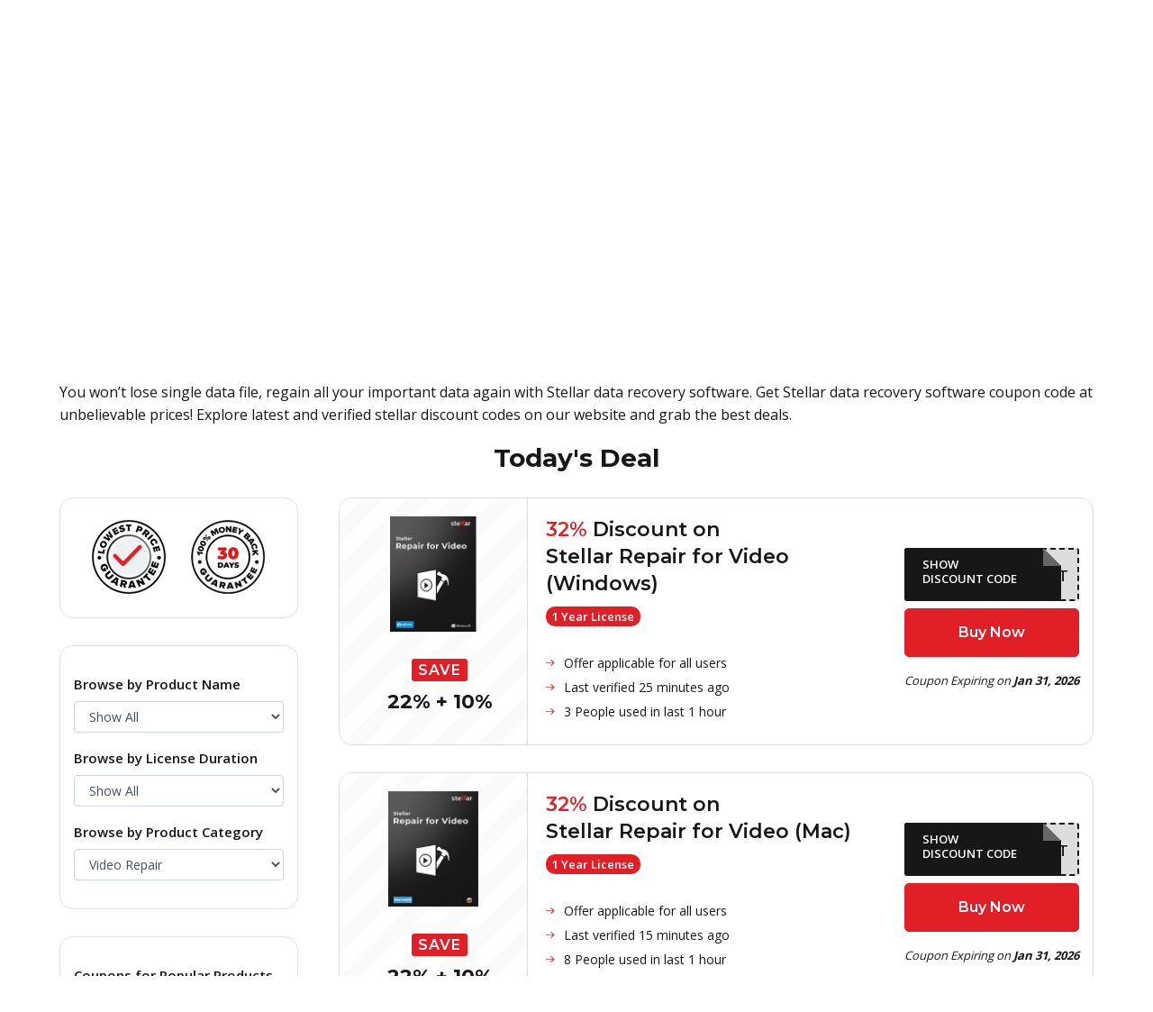

--- FILE ---
content_type: text/html; charset=utf-8
request_url: https://www.stellarinfo.co.in/software/coupons.php?pcat=15
body_size: 16945
content:
<!DOCTYPE html>
<!--[if IE]><![endif]-->
<!--[if IE 8 ]><html dir="ltr" lang="en" class="ie8"><![endif]-->
<!--[if IE 9 ]><html dir="ltr" lang="en" class="ie9"><![endif]-->
<!--[if (gt IE 9)|!(IE)]><!-->
<html dir="ltr" lang="en">
<!--<![endif]-->
<head>
<meta charset="utf-8">
<title>Data Recovery Software Coupon: Get 40% + Additional 10% OFF</title>
<meta http-equiv="X-UA-Compatible" content="IE=edge">
<meta name="viewport" content="width=device-width,minimum-scale=1,initial-scale=1,shrink-to-fit=no">
<meta name="theme-color" content="#e11f27">
<meta name="robots" content="index,follow" />
<meta name="GOOGLEBOT" content="NOODP" />
<meta http-equiv="content-language" content="en-IN" />
<meta name="msapplication-square310x310logo" content="https://www.stellarinfo.co.in/image/catalog/favicon.png">
<link rel="shortcut icon" href="https://www.stellarinfo.co.in/image/catalog/favicon.png" type="image/png">
<link rel="icon" href="https://www.stellarinfo.co.in/image/catalog/favicon.png" type="image/png" sizes="16x16">
<link rel="apple-touch-icon" href="https://www.stellarinfo.co.in/image/catalog/favicon.png" type="image/png">
<link rel="manifest" href="https://www.stellarinfo.co.in/manifest.json">
<meta name="description" content="Data Recovery Coupon Code - Verified stellar recovery software discount code, save big of stellar data recovery software." />
<meta name="keywords" content="Stellar coupon code, stellar data recovery coupon code, stellar data recovery discount code, stellar student discount, stellar software discount coupon, stellar data recovery student discount coupon, coupon codes for stellar data recovery software" />
<link rel="canonical" href="https://www.stellarinfo.co.in/software/coupons.php" />
<meta property="og:locale" content="en-IN"/>
<link rel="preconnect" href="//fonts.gstatic.com" crossorigin>
<link rel="preconnect" href="//fonts.googleapis.com">
<link rel="preconnect" href="//cdn.jsdelivr.net">
<link rel="preconnect" href="//ajax.googleapis.com">
<link rel="dns-prefetch" href="//www.google-analytics.com">
<link rel="dns-prefetch" href="//www.googletagmanager.com">
<link rel="dns-prefetch" href="//crm.zoho.com">
<link rel="dns-prefetch" href="//css.zohocdn.com">
<link rel="dns-prefetch" href="//static.zohocdn.com">
<link rel="dns-prefetch" href="//js.zohocdn.com">
<!--<link rel="dns-prefetch" href="//reviewsonmywebsite.com">
<link rel="dns-prefetch" href="//cdnjs.cloudflare.com">-->
<link rel="preload" as="style" href="https://cdn.jsdelivr.net/npm/bootstrap@4.5.2/dist/css/bootstrap.min.css" />
<link rel="preload" as="style" href="https://www.stellarinfo.co.in/catalog/view/theme/default/v4/css/custom.css?v=1.6" />
<link rel="preload" as="style" href="https://www.stellarinfo.co.in/catalog/view/theme/default/css/bootstrap-icon.css" />
<link rel="preload" as="font" href="https://www.stellarinfo.co.in/catalog/view/theme/default/fonts/bootstrap-icons.woff" type="font/woff" crossorigin="anonymous">
<link rel="preload" as="font" href="https://www.stellarinfo.co.in/catalog/view/theme/default/fonts/bootstrap-icons.woff2" type="font/woff2" crossorigin="anonymous">
<link rel="preload" href="https://www.stellarinfo.co.in/catalog/view/theme/default/js/jquery.min.js" as="script">
<link rel="preload" href="https://www.stellarinfo.co.in/catalog/view/theme/default/js/bootstrap.js" as="script">
<meta name="author" content="Stellar Data Recovery India"/>
<meta name="copyright" content="Copyright © Stellar Information Technology Pvt. Ltd. All Rights Reserved." />
<meta property="og:locale" content="en_GB"/>
<meta property="og:type" content="article"/>
<meta property="og:title" content="Data Recovery Software Coupon: Get 40% + Additional 10% OFF"/>
<meta property="og:description" content="Data Recovery Coupon Code - Verified stellar recovery software discount code, save big of stellar data recovery software."/>
<meta property="og:url" content=""/>
<meta property="og:site_name" content="Stellar Data Recovery India"/>
<meta property="og:image" content="https://www.stellarinfo.co.in/catalog/view/theme/default/v4/images/icon-192-full.png"/>
<script>
  WebFontConfig = {
    google: { families: [ 'Montserrat:500,600,700,800,900', 'Open Sans:400,600,700&display=swap' ] }
  };
(function() {
  var wf = document.createElement('script');
  wf.src = 'https://ajax.googleapis.com/ajax/libs/webfont/1.6.26/webfont.js';
  wf.type = 'text/javascript';
  wf.async = 'true';
  var s = document.getElementsByTagName('script')[0];
  s.parentNode.insertBefore(wf, s);
})();
</script>
<style>
body { font-family: 'Open Sans', arial, sans-serif; color: #181617; font-size: 16px }
.h1, .h2, .h3, .h4, .h5, .h6, h1, h2, h3, h4, h5, h6 { font-family: Montserrat, arial, sans-serif; line-height: 1.4 }
.dropdown-menu { display: none; }
.collapse:not(.show) { display: none; }
.text-uppercase { text-transform: uppercase; }
.section-dark { background-color: #181617; color: #ffffff; }
.section-light { background-color: #ebeff1 }
.section-dark h1, .section-dark h2, .section-dark h3, .section-dark h4, .section-dark .h1, .section-dark .h2, .section-dark .h3, .section-dark .h4 { color: #FFFFFF; }

@media screen and (max-width: 767.98px) {
.section-dark { background-color: #333333; }
.black-bg { background-color: #333333; }
.title-underline { margin-bottom: 30px; }
}

</style>
<!-- Theme CSS -->
<link rel="stylesheet" type="text/css" href="https://cdn.jsdelivr.net/npm/bootstrap@4.5.2/dist/css/bootstrap.min.css">
<link rel="stylesheet" type="text/css" href="https://www.stellarinfo.co.in/catalog/view/theme/default/v4/css/custom.css?v=1.6" />

<!-- Google Tag Manager -->
<script>(function(w,d,s,l,i){w[l]=w[l]||[];w[l].push({'gtm.start':
new Date().getTime(),event:'gtm.js'});var f=d.getElementsByTagName(s)[0],
j=d.createElement(s),dl=l!='dataLayer'?'&l='+l:'';j.async=true;j.src=
'https://www.googletagmanager.com/gtm.js?id='+i+dl;f.parentNode.insertBefore(j,f);
})(window,document,'script','dataLayer','GTM-5J3KT5B');</script>
<!-- End Google Tag Manager -->

<script type="application/ld+json">
{
  "@context": "https://schema.org",
  "@type": "WebSite",
  "@id": "https://www.stellarinfo.co.in/#website",
  "url": "https://www.stellarinfo.co.in/",
  "name": "Stellar",
  "description": "Stellar - Data Recovery and Data Erasure Solutions",
  "potentialAction": [
  {
    "@type": "SearchAction",
    "target": {
      "@type": "EntryPoint",
      "urlTemplate": "https://www.stellarinfo.co.in/search?q={search_term_string}"
    },
    "query-input": "required name=search_term_string"
  }
  ],
  "inLanguage": "en-IN"
}
</script>
<style>
sup { font-size: 60%; top: -0.4em; }
</style>
</head><body data-spy="scroll" data-target="#actionbar" data-offset="250">
<!-- Google Tag Manager (noscript) -->
<noscript>
<iframe src="https://www.googletagmanager.com/ns.html?id=GTM-5J3KT5B"
height="0" width="0" style="display:none;visibility:hidden"></iframe>
</noscript>
<!-- End Google Tag Manager (noscript) --> 
 
<!-- New Menu Start-->
<header>
  <nav class="navbar navbar-expand-md navbar-top hidden-xs">
    <div class="container pl-3 pr-3">
      <div id="navbarTop" class="collapse navbar-collapse">
        <ul class="navbar-nav navbar-right ml-auto position-relative" id="top-menu">
          <li class="nav-item"> Need Help : <a href="tel:1800 102 3232">1800 102 3232</a> </li>
          <li class="nav-item dropdown"> <a href="https://www.stellarinfo.co.in/career/">Career</a> </li>
          <li class="nav-item dropdown"> <a class="dropdown-toggle" href="#" id="resources-menu" data-toggle="dropdown" aria-haspopup="true" aria-expanded="false"> <span id="dropdown-resources">Resources</span></a>
            <div class="dropdown-menu" aria-labelledby="resources-menu" id="resources-list"> <a class="dropdown-item" href="https://www.stellarinfo.co.in/kb/">Knowledge Base</a> <a class="dropdown-item" href="https://www.stellarinfo.co.in/ebook/">eBooks & Guide</a> <a class="dropdown-item" href="https://www.stellarinfo.co.in/company/media-coverage.php">Media Coverage</a> <a class="dropdown-item" href="https://www.stellarinfo.co.in/customer-reviews.php">Customer Reviews</a> <a class="dropdown-item" href="https://www.stellarinfo.co.in/case-study/">Case Study</a> <a class="dropdown-item" href="https://www.stellarinfo.co.in/video/">Videos</a> <a class="dropdown-item" href="https://www.stellarinfo.co.in/blog/">Blog</a> <a class="dropdown-item" href="https://www.stellarinfo.co.in/company/event.php">Events</a> <a class="dropdown-item" href="https://www.stellarinfo.co.in/kb/data-recovery-faq.php">FAQs</a> </div>
          </li>
          <li class="nav-item dropdown"> <a class="dropdown-toggle fw700" href="#" id="global-menu" data-toggle="dropdown" aria-haspopup="true" aria-expanded="false"><img loading="lazy" src="https://www.stellarinfo.co.in/catalog/view/theme/default/image/flag-icon.png" alt="India" class="mr-1" width="15"> IN</a>
            <div class="dropdown-menu dropdown-menu-right" aria-labelledby="global-menu"> <a class="dropdown-item" href="https://www.stellarinfo.com" target="_blank" rel="noopener"><img class="mr-2" loading="lazy" src="https://www.stellarinfo.co.in/catalog/view/theme/default/image/flag/usa.png" alt="United States" width="22" height="16">United States</a> <a class="dropdown-item" href="https://www.stellar.nl" target="_blank" rel="noopener"> <img class="mr-2" loading="lazy" src="https://www.stellarinfo.co.in/catalog/view/theme/default/image/flag/netherland.png" alt="Nederland" width="22" height="16"> Nederland</a> <a class="dropdown-item" href="https://www.stellar.lu" target="_blank" rel="noopener"><img class="mr-2" loading="lazy" src="https://www.stellarinfo.co.in/catalog/view/theme/default/image/flag/luxembourg.png" alt="Luxembourg" width="22" height="16"> Luxembourg- Français </a> <a class="dropdown-item" href="https://www.stellar.lu/de/" target="_blank" rel="noopener"><img class="mr-2" loading="lazy" src="https://www.stellarinfo.co.in/catalog/view/theme/default/image/flag/luxembourg.png" alt="Luxemburg - Deutsch" width="22" height="16"> Luxemburg - Deutsch </a> <a class="dropdown-item" href="https://www.stellardata.fr" target="_blank" rel="noopener"><img class="mr-2" loading="lazy" src="https://www.stellarinfo.co.in/catalog/view/theme/default/image/flag/france.png" alt="France" width="22" height="16"> France </a> <a class="dropdown-item" href="https://www.stellar.be" target="_blank" rel="noopener"><img class="mr-2" loading="lazy" src="https://www.stellarinfo.co.in/catalog/view/theme/default/image/flag/belgium.png" alt="Belgie - Nederlands" width="22" height="16"> Belgie - Nederlands </a> <a class="dropdown-item" href="https://www.stellar.be/fr/" target="_blank" rel="noopener"><img class="mr-2" loading="lazy" src="https://www.stellarinfo.co.in/catalog/view/theme/default/image/flag/belgium.png" alt="Belgique - Français" width="22" height="16"> Belgique - Français </a> <a class="dropdown-item" href="https://www.stellardatenrettung.de" target="_blank" rel="noopener"><img class="mr-2" loading="lazy" src="https://www.stellarinfo.co.in/catalog/view/theme/default/image/flag/german.png" alt="Deutschland" width="22" height="16"> Deutschland </a> <a class="dropdown-item" href="https://www.stellardatenrettung.at" target="_blank" rel="noopener"><img class="mr-2" loading="lazy" src="https://www.stellarinfo.co.in/catalog/view/theme/default/image/flag/osterreich.png" alt="Österreich" width="22" height="16"> Österreich </a> <a class="dropdown-item" href="https://www.stellar.ch" target="_blank" rel="noopener"><img class="mr-2" loading="lazy" src="https://www.stellarinfo.co.in/catalog/view/theme/default/image/flag/schweiz.png" alt="Schweiz" width="22" height="16"> Schweiz </a> <a class="dropdown-item" href="https://www.stellar.ch/fr/" target="_blank" rel="noopener"><img class="mr-2" loading="lazy" src="https://www.stellarinfo.co.in/catalog/view/theme/default/image/flag/schweiz.png" alt="Suisse" width="22" height="16"> Suisse </a> <a class="dropdown-item" href="https://www.stellar.es" target="_blank" rel="noopener"><img class="mr-2" loading="lazy" src="https://www.stellarinfo.co.in/catalog/view/theme/default/image/flag/spain.png" alt="España" width="22" height="16"> España </a> <a class="dropdown-item" href="https://www.stellarrecuperodati.it" target="_blank" rel="noopener"><img class="mr-2" loading="lazy" src="https://www.stellarinfo.co.in/catalog/view/theme/default/image/flag/italy.png" alt="Italia" width="22" height="16"> Italia </a> <a class="dropdown-item" href="https://www.stellardatarecovery.co.uk" target="_blank" rel="noopener"><img class="mr-2" loading="lazy" src="https://www.stellarinfo.co.in/catalog/view/theme/default/image/flag/eng.png" alt="UK" width="22" height="16"> UK </a> <a class="dropdown-item" href="https://www.stellar.ma" target="_blank" rel="noopener"><img class="mr-2" loading="lazy" src="https://www.stellarinfo.co.in/catalog/view/theme/default/image/flag/morocco.png" alt="Maroc" width="22" height="16"> Maroc </a> </div>
          </li>
        </ul>
      </div>
    </div>
  </nav>
  <nav class="navbar navbar-expand-md navbar-light navbar-main">
    <div class="container pl-3 pr-3">       <figure class="d-flex align-items-center stellar_logo m-0 mt-n2"> <a href="https://www.stellarinfo.co.in/" class="navbar-brand logo logo-colored" aria-label="Stellar Data Recovery"><span aria-hidden="true" class="d-none">Stellar Data Recovery</span></a>
        <div class="exp_text"><span>30 Years</span> of Excellence </div>
      </figure>
            <button class="navbar-toggler" type="button" data-toggle="collapse" aria-controls="navbarMain" aria-expanded="false" aria-label="Toggle navigation"> <div class="hamburger_menu"><span class="hamburger_icon"></span></div> </button>
      <div class="collapse navbar-collapse" id="navbarMain">
        <ul class="navbar-nav mr-auto mt-n2" id="main-menu">
          <li class="nav-item dropdown"> <a class="nav-link dropdown-toggle" href="#" data-toggle="dropdown" aria-haspopup="true" aria-expanded="false">Data Recovery</a>
            <div class="dropdown-menu megamenu">
              <div class="p-2" style="position: absolute;right: 10px;top: 0;cursor: pointer;font-size: 28px;color: #999999;z-index: 2;display: inline-block;"><span aria-hidden="true">×</span></div>
              <div class="container">
                <div class="row">
                  <div class="col-md-12 nav-col mob-nav pr-3">
                    <div class="row">
                      <div class="col-md-12">
                        <p class="nav-col-heading pb-3 mb-2 border-bottom lh1"><a href="https://www.stellarinfo.co.in/services/data-recovery-service.php"><strong class="fmon text-uppercase fs14">Data Recovery Services</strong></a><br>
                          <small class="text-muted fs13">Guarantees 100% Data Recovery Across Storage Devices</small></p>
                      </div>
                    </div>
                    <div class="row mr-0">
                      <div class="col-4">
                        <div class="row">
                          <div class="col-md-12 nav-box"> <a class="submenu-item" href="https://www.stellarinfo.co.in/services/hard-disk-recovery.php">
                            <figure><img alt="Hard Disk Data Recovery" class="img" src="https://www.stellarinfo.co.in/catalog/view/theme/default/v4/images/menu/hdd-icon.png"></figure>
                            <figcaption>
                              <div class="submenu-title">Hard Disk Data Recovery</div>
                              <div class="submenu-desc">Recover data from damaged, non responding hard drives</div>
                            </figcaption>
                            </a> </div>
                          <div class="col-md-12 nav-box"> <a class="submenu-item" href="https://www.stellarinfo.co.in/services/laptop-data-recovery.php">
                            <figure><img alt="Laptop Data Recovery" class="img" src="https://www.stellarinfo.co.in/catalog/view/theme/default/v4/images/menu/laptop-icon.png"></figure>
                            <figcaption>
                              <div class="submenu-title">Laptop Data Recovery</div>
                              <div class="submenu-desc">Recover data from laptop from all data loss situations</div>
                            </figcaption>
                            </a> </div>
                          <div class="col-md-12 nav-box"> <a class="submenu-item" href="https://www.stellarinfo.co.in/services/macbook-data-recovery.php">
                            <figure><img alt="Macbook Data Recovery" class="img" src="https://www.stellarinfo.co.in/catalog/view/theme/default/v4/images/menu/macbook-icon.png"></figure>
                            <figcaption>
                              <div class="submenu-title">Data Recovery for MacBook<sup>®</sup> </div>
                              <div class="submenu-desc">Recover data from MacBook from all data loss situations</div>
                            </figcaption>
                            </a> </div>
                        </div>
                      </div>
                      <div class="col-4">
                        <div class="row">
                          <div class="col-md-12 nav-box"> <a class="submenu-item" href="https://www.stellarinfo.co.in/services/ssd-recovery.php">
                            <figure><img alt="SSD Data Recovery" class="img" src="https://www.stellarinfo.co.in/catalog/view/theme/default/v4/images/menu/ssd-icon.png"></figure>
                            <figcaption>
                              <div class="submenu-title">SSD Data Recovery</div>
                              <div class="submenu-desc">Best-in-class SSD data recovery service, from failed, corrupted SSDs</div>
                            </figcaption>
                            </a> </div>
                          <div class="col-md-12 nav-box"> <a class="submenu-item" href="https://www.stellarinfo.co.in/services/removable-media-recovery.php">
                            <figure><img alt="Removable Media Recovery" class="img" src="https://www.stellarinfo.co.in/catalog/view/theme/default/v4/images/menu/sd-card-icon.png"></figure>
                            <figcaption>
                              <div class="submenu-title">Removable Media Recovery</div>
                              <div class="submenu-desc">Recover data from damaged, non-responding Flash media, SD cards </div>
                            </figcaption>
                            </a> </div>
                          <div class="col-md-12 nav-box"> <a class="submenu-item" href="https://www.stellarinfo.co.in/services/cctv-footage-recovery.php">
                            <figure><img alt="CCTV Data Recovery" class="img" src="https://www.stellarinfo.co.in/catalog/view/theme/default/v4/images/menu/cctv-icon.png"></figure>
                            <figcaption>
                              <div class="submenu-title">CCTV Footage Recovery</div>
                              <div class="submenu-desc">Recover deleted or lost CCTV video recordings from DVR/hard drives</div>
                            </figcaption>
                            </a> </div>
                        </div>
                      </div>
                      <div class="col-4">
                        <div class="row">
                          <div class="col-md-12 nav-box"> <a class="submenu-item" href="https://www.stellarinfo.co.in/services/nas-data-recovery.php">
                            <figure><img alt="NAS Data Recovery" class="img" src="https://www.stellarinfo.co.in/catalog/view/theme/default/v4/images/menu/nas-icon.png"></figure>
                            <figcaption>
                              <div class="submenu-title">NAS Data Recovery</div>
                              <div class="submenu-desc">Data recovery from all NAS storage systems</div>
                            </figcaption>
                            </a> </div>
                          <div class="col-md-12 nav-box"> <a class="submenu-item" href="https://www.stellarinfo.co.in/services/raid-data-recovery.php">
                            <figure><img alt="RAID Data Recovery" class="img" src="https://www.stellarinfo.co.in/catalog/view/theme/default/v4/images/menu/raid-icon.png"></figure>
                            <figcaption>
                              <div class="submenu-title">RAID Server Recovery</div>
                              <div class="submenu-desc">Expert recovery for RAID arrays and enterprise storage systems</div>
                            </figcaption>
                            </a> </div>
                          <div class="col-md-12 nav-box"> <a class="submenu-item" href="https://www.stellarinfo.co.in/services/tape-data-recovery.php">
                            <figure><img alt="Tape Data Recovery" class="img" src="https://www.stellarinfo.co.in/catalog/view/theme/default/v4/images/menu/tape-icon.png"></figure>
                            <figcaption>
                              <div class="submenu-title">Tape Data Recovery</div>
                              <div class="submenu-desc">Restore crucial data from all types of tape media</div>
                            </figcaption>
                            </a> </div>
                        </div>
                      </div>
                    </div>
                  </div>
                </div>
              </div>
            </div>
          </li>
          <li class="nav-item dropdown"> <a class="nav-link dropdown-toggle" href="#" data-toggle="dropdown" aria-haspopup="true" aria-expanded="false">Software</a>
            <div class="dropdown-menu megamenu">
              <div class="p-2" style="position: absolute;right: 10px;top: 0;cursor: pointer;font-size: 28px;color: #999999;z-index: 2;display: inline-block;"><span aria-hidden="true">×</span></div>
              <div class="container">
                <div class="row">
                  <div class="col-md-12 nav-col mob-nav pr-3 menu_tab">
                    <div class="nav nav-tabs" role="tablist">
                      <div class="nav-link active" data-toggle="tab" role="tab">Data Recovery</div>
                      <div class="nav-link" data-toggle="tab" role="tab">Data Erasure</div>
                      <div class="nav-link" data-toggle="tab" role="tab">File Repair</div>
                      <div class="nav-link" data-toggle="tab" role="tab">Email Repair</div>
                      <div class="nav-link" data-toggle="tab" role="tab">Email Converter</div>
                    </div>
                    <div class="tab-content">
                      <div class="row mr-0 tab-pane fade show active" role="tabpanel">
                        <div class="col-md-12">
                          <p class="mt-3"><small class="text-muted fs13">DIY Data Recovery Software for Windows, Mac, Android & iOS</small></p>
                        </div>
                        <div class="col-md-4 nav-box"> <a class="submenu-item" href="https://www.stellarinfo.co.in/software/windows-data-recovery-software.php">
                          <figure><img alt="Windows Data Recovery" class="img" src="https://www.stellarinfo.co.in/catalog/view/theme/default/v4/images/menu/window-data-recovery-icon.png"></figure>
                          <figcaption>
                            <div class="submenu-title">Windows<sup>®</sup> Data Recovery</div>
                            <div class="submenu-desc">Recover data from formatted, corrupted, encrypted drives</div>
                          </figcaption>
                          </a> </div>
                        <div class="col-md-4 nav-box"> <a class="submenu-item" href="https://www.stellarinfo.co.in/software/data-recovery-mac.php">
                          <figure><img alt="Mac Data Recovery" class="img" src="https://www.stellarinfo.co.in/catalog/view/theme/default/v4/images/menu/mac-data-recovery-icon.png"></figure>
                          <figcaption>
                            <div class="submenu-title"> Mac<sup>®</sup> Data Recovery</div>
                            <div class="submenu-desc">Recover data from mac &amp; mac based connected external drives</div>
                          </figcaption>
                          </a> </div>
                        <div class="col-md-4 nav-box"> <a class="submenu-item" href="https://www.stellarinfo.co.in/software/photo-recovery.php">
                          <figure><img alt="Photo Recovery" class="img" src="https://www.stellarinfo.co.in/catalog/view/theme/default/v4/images/menu/photo-recovery-icon.png"></figure>
                          <figcaption>
                            <div class="submenu-title">Photo Recovery</div>
                            <div class="submenu-desc">Recover, repair deleted, corrupted photos, videos &amp; audio files</div>
                          </figcaption>
                          </a> </div>
                        <div class="col-md-4 nav-box"> <a class="submenu-item" href="https://www.stellarinfo.co.in/software/iphone-recovery.php">
                          <figure><img alt="iPhone Data Recovery" class="img" src="https://www.stellarinfo.co.in/catalog/view/theme/default/v4/images/menu/iphone-icon.png"></figure>
                          <figcaption>
                            <div class="submenu-title">iPhone<sup>®</sup> Data Recovery</div>
                            <div class="submenu-desc">Recover deleted photos, videos &amp; contacts from iPhone &amp; iPads</div>
                          </figcaption>
                          </a> </div>
                        <div class="col-md-4 nav-box"> <a class="submenu-item" href="https://www.stellarinfo.co.in/software/android-data-recovery-software.php">
                          <figure><img alt="Android Data Recovery" class="img" src="https://www.stellarinfo.co.in/catalog/view/theme/default/v4/images/menu/android-icon.png"></figure>
                          <figcaption>
                            <div class="submenu-title">Android Data Recovery</div>
                            <div class="submenu-desc">Recover deleted photos, videos, contacts, messages &amp; much more</div>
                          </figcaption>
                          </a> </div>
                        <div class="col-md-4 nav-box"> <a class="submenu-item" href="https://www.stellarinfo.co.in/software/windows-raid-recovery.php">
                          <figure><img alt="Data Recovery for Technician" class="img" src="https://www.stellarinfo.co.in/catalog/view/theme/default/v4/images/menu/window-data-recovery-icon.png"></figure>
                          <figcaption>
                            <div class="submenu-title">Data Recovery for Technician</div>
                            <div class="submenu-desc">Advanced data recovery software for Technicians</div>
                          </figcaption>
                          </a> </div>
                      </div>
                      <div class="row mr-0 tab-pane fade" role="tabpanel">
                        <div class="col-md-12">
                          <p class="mt-3"><small class="text-muted fs13">Guarantees 100% Wiping of Sensitive Data Across Storage Devices.</small></p>
                        </div>
                        <div class="col-md-4 nav-box"> <a class="submenu-item" href="https://www.stellarinfo.co.in/bitraser/drive-eraser-software.php">
                          <figure><img alt="BitRaser Drive Eraser" class="img" src="https://www.stellarinfo.co.in/catalog/view/theme/default/v4/images/menu/drive-eraser-icon.png"></figure>
                          <figcaption>
                            <div class="submenu-title"> BitRaser<sup>&reg;</sup> Drive Eraser</div>
                            <div class="submenu-desc">Delete Data Permanently from HDD & SSD used in PC, mac & server</div>
                          </figcaption>
                          </a> </div>
                        <div class="col-md-4 nav-box"> <a class="submenu-item" href="https://www.stellarinfo.co.in/bitraser/file-eraser-software.php">
                          <figure><img alt="BitRaser File Eraser" class="img" src="https://www.stellarinfo.co.in/catalog/view/theme/default/v4/images/menu/file-eraser-icon.png"></figure>
                          <figcaption>
                            <div class="submenu-title">BitRaser<sup>&reg;</sup> File Eraser</div>
                            <div class="submenu-desc">Erases files, folders, Internet browsing history, saved passwords, app and system traces etc.</div>
                          </figcaption>
                          </a> </div>
                        <div class="col-md-4 nav-box"> <a class="submenu-item" href="https://www.stellarinfo.co.in/bitraser/mobile-eraser-software.php">
                          <figure><img alt="BitRaser Mobile Eraser" class="img" src="https://www.stellarinfo.co.in/catalog/view/theme/default/v4/images/menu/mobile-eraser-icon.png"></figure>
                          <figcaption>
                            <div class="submenu-title">BitRaser<sup>&reg;</sup> Mobile Eraser</div>
                            <div class="submenu-desc">Best in class Erase & Diagnose iOS<sup>&reg;</sup> & Android<sup>&reg;</sup> Simultaneously</div>
                          </figcaption>
                          </a> </div>
                        <div class="col-md-4 nav-box"> <a class="submenu-item" href="https://www.stellarinfo.co.in/bitraser/network-drive-eraser-software.php">
                          <figure><img alt="BitRaser Drive Eraser with Admin Console" class="img" src="https://www.stellarinfo.co.in/catalog/view/theme/default/v4/images/menu/network-drive-eraser-icon.png"></figure>
                          <figcaption>
                            <div class="submenu-title">BitRaser<sup>&reg;</sup> Drive Eraser with Admin Console</div>
                            <div class="submenu-desc">Erase Loose Drives, PC, Laptop & Servers Over a Network</div>
                          </figcaption>
                          </a> </div>
                        <!--<div class="col-md-4 nav-box"> <a class="submenu-item" href="https://www.stellarinfo.co.in/services/hard-disk-data-wiping.php">
                          <figure><img alt="Hard Drive Wiping Service" class="img" src="https://www.stellarinfo.co.in/catalog/view/theme/default/v4/images/menu/hard-disk-data-wiping-icon.png"></figure>
                          <figcaption>
                            <div class="submenu-title">Hard Drive Wiping Service</div>
                            <div class="submenu-desc">Professional service to Wipe data permanently from hard drives</div>
                          </figcaption>
                          </a> </div>
                        <div class="col-md-4 nav-box"> <a class="submenu-item" href="https://www.stellarinfo.co.in/services/mobile-data-wiping.php">
                          <figure><img alt="Mobile Data Wiping Service" class="img" src="https://www.stellarinfo.co.in/catalog/view/theme/default/v4/images/menu/mobile-data-wiping-icon.png"></figure>
                          <figcaption>
                            <div class="submenu-title">Mobile Data Wiping Service</div>
                            <div class="submenu-desc">Professional service to Wipe data permanently from mobile phones</div>
                          </figcaption>
                          </a> </div>-->
                      </div>
                      <div class="row mr-0 tab-pane fade" role="tabpanel">
                        <div class="col-md-12">
                          <p class="mt-3"><small class="text-muted fs13">Revive your Memories by Fixing Corrupt Photos and Videos</small></p>
                        </div>
                        <div class="col-md-4 nav-box"> <a class="submenu-item" href="https://www.stellarinfo.co.in/software/video-repair.php">
                          <figure><img alt="Video Repair" class="img" src="https://www.stellarinfo.co.in/catalog/view/theme/default/v4/images/menu/video-repair-icon.png"></figure>
                          <figcaption>
                            <div class="submenu-title">Video Repair</div>
                            <div class="submenu-desc">Repair severely corrupted video files, supports MP4, MOV & other formats.</div>
                          </figcaption>
                          </a> </div>
                        <div class="col-md-4 nav-box"> <a class="submenu-item" href="https://www.stellarinfo.co.in/software/jpeg-repair.php">
                          <figure><img alt="Photo Repair" class="img" src="https://www.stellarinfo.co.in/catalog/view/theme/default/v4/images/menu/photo-repair-icon.png"></figure>
                          <figcaption>
                            <div class="submenu-title"> Photo Repair </div>
                            <div class="submenu-desc">Repair severely corrupted photos files, supports JPEG & other formats. </div>
                          </figcaption>
                          </a> </div>
                        <div class="col-md-4 nav-box"> <a class="submenu-item" href="https://www.stellarinfo.co.in/software/repair-excel-file.php">
                          <figure><img alt="Excel Repair" class="img" src="https://www.stellarinfo.co.in/catalog/view/theme/default/v4/images/menu/excel-repair-icon.png"></figure>
                          <figcaption>
                            <div class="submenu-title">Excel Repair</div>
                            <div class="submenu-desc">Fix All Types of Corruption in Microsoft Excel Files & Restore Data.</div>
                          </figcaption>
                          </a> </div>
                        <div class="col-md-4 nav-box"> <a class="submenu-item" href="https://www.stellarinfo.co.in/software/sql-recovery.php">
                          <figure><img alt="SQL Repair" class="img" src="https://www.stellarinfo.co.in/catalog/view/theme/default/v4/images/menu/sql-repair-icon.png"></figure>
                          <figcaption>
                            <div class="submenu-title">SQL Repair</div>
                            <div class="submenu-desc">Repair corrupt MS SQL database & restore all data</div>
                          </figcaption>
                          </a> </div>
                        <div class="col-md-4 nav-box"> <a class="submenu-item" href="https://www.stellarinfo.co.in/software/access-database-repair.php">
                          <figure><img alt="Access Repair" class="img" src="https://www.stellarinfo.co.in/catalog/view/theme/default/v4/images/menu/access-repair-icon.png"></figure>
                          <figcaption>
                            <div class="submenu-title">Access Repair</div>
                            <div class="submenu-desc">Repair corrupt .ACCDB and .MDB files & recover all records, objects in a new database.</div>
                          </figcaption>
                          </a> </div>
                        <div class="col-md-4 nav-box"> <a class="submenu-item" href="https://www.stellarinfo.co.in/software/pdf-repair.php">
                          <figure><img alt="PDF Repair" class="img" src="https://www.stellarinfo.co.in/catalog/view/theme/default/v4/images/menu/pdf-repair-icon.png"></figure>
                          <figcaption>
                            <div class="submenu-title">PDF Repair</div>
                            <div class="submenu-desc">Repairs Corrupt and Damaged PDF files.</div>
                          </figcaption>
                          </a> </div>
                      </div>
                      <div class="row mr-0 tab-pane fade" role="tabpanel">
                        <div class="col-md-12">
                          <p class="mt-3"><small class="text-muted fs13">Restore Business Critical Emails and save Time, Money & Resource</small></p>
                        </div>
                        <div class="col-md-4 nav-box"> <a class="submenu-item" href="https://www.stellarinfo.co.in/software/outlook-pst-recovery.php">
                          <figure><img alt="Outlook PST Repair" class="img" src="https://www.stellarinfo.co.in/catalog/view/theme/default/v4/images/menu/pst-repair-icon.png"></figure>
                          <figcaption>
                            <div class="submenu-title">Outlook PST Repair</div>
                            <div class="submenu-desc">Repairs Corrupt PST & Recovers Emails, Attachments, Contacts, Notes etc.</div>
                          </figcaption>
                          </a> </div>
                        <div class="col-md-4 nav-box"> <a class="submenu-item" href="https://www.stellarinfo.co.in/software/exchange-server-recovery.php">
                          <figure><img alt="Exchange Repair" class="img" src="https://www.stellarinfo.co.in/catalog/view/theme/default/v4/images/menu/exchange-recovery-icon.png"></figure>
                          <figcaption>
                            <div class="submenu-title"> Exchange Repair</div>
                            <div class="submenu-desc">Repair corrupt EDB file & export mailboxes to Live Exchange or Office 365</div>
                          </figcaption>
                          </a> </div>
                      </div>
                      <div class="row mr-0 tab-pane fade" role="tabpanel">
                        <div class="col-md-12">
                          <p class="mt-3"><small class="text-muted fs13">Convert or Migrate Emails to Live Exchange/M365 or Save as PST</small></p>
                        </div>
                        <div class="col-md-4 nav-box"> <a class="submenu-item" href="https://www.stellarinfo.co.in/software/ost-to-pst-converter.php">
                          <figure><img alt="OST to PST" class="img" src="https://www.stellarinfo.co.in/catalog/view/theme/default/v4/images/menu/ost-pst-icon.png"></figure>
                          <figcaption>
                            <div class="submenu-title">OST to PST</div>
                            <div class="submenu-desc">Convert Inaccessible OST files to PST, Extracts All Mailbox Items.</div>
                          </figcaption>
                          </a> </div>
                        <div class="col-md-4 nav-box"> <a class="submenu-item" href="https://www.stellarinfo.co.in/software/edb-pst-converter.php">
                          <figure><img alt="EDB to PST" class="img" src="https://www.stellarinfo.co.in/catalog/view/theme/default/v4/images/menu/edb-pst-icon.png"></figure>
                          <figcaption>
                            <div class="submenu-title"> EDB to PST</div>
                            <div class="submenu-desc">Convert, extracts & migrates offline or online EDBs to PST</div>
                          </figcaption>
                          </a> </div>
                        <div class="col-md-4 nav-box"> <a class="submenu-item" href="https://www.stellarinfo.co.in/software/mbox-to-pst-converter.php">
                          <figure><img alt="MBOX to PST" class="img" src="https://www.stellarinfo.co.in/catalog/view/theme/default/v4/images/menu/mbox-pst-icon.png"></figure>
                          <figcaption>
                            <div class="submenu-title">MBOX to PST</div>
                            <div class="submenu-desc">MBOX to PST Converter Tool, Converts Single & Multiples MBOX Files</div>
                          </figcaption>
                          </a> </div>
                        <div class="col-md-4 nav-box"> <a class="submenu-item" href="https://www.stellarinfo.co.in/software/nsf-pst-converter.php">
                          <figure><img alt="NSF to PST" class="img" src="https://www.stellarinfo.co.in/catalog/view/theme/default/v4/images/menu/nsf-pst-icon.png"></figure>
                          <figcaption>
                            <div class="submenu-title">NSF to PST</div>
                            <div class="submenu-desc">Converts all NSF items to PST- emails, contacts, personal journals, etc.</div>
                          </figcaption>
                          </a> </div>
                        <div class="col-md-4 nav-box"> <a class="submenu-item" href="https://www.stellarinfo.co.in/software/olm-to-pst-converter.php">
                          <figure><img alt="OLM to PST" class="img" src="https://www.stellarinfo.co.in/catalog/view/theme/default/v4/images/menu/olm-pst-icon.png"></figure>
                          <figcaption>
                            <div class="submenu-title">OLM to PST</div>
                            <div class="submenu-desc">Convert your OLM File with Utmost Precision</div>
                          </figcaption>
                          </a> </div>
                      </div>
                    </div>
                  </div>
                </div>
              </div>
            </div>
          </li>
          <li class="nav-item dropdown"> <a class="nav-link dropdown-toggle" href="#" data-toggle="dropdown" aria-haspopup="true" aria-expanded="false">Branches</a>
            <div class="dropdown-menu megamenu">
              <div class="p-2" style="position: absolute;right: 10px;top: 0;cursor: pointer;font-size: 28px;color: #999999;z-index: 2;display: inline-block;"><span aria-hidden="true">×</span></div>
              <div class="container">
                <div class="row">
                  <div class="col-md-12 nav-col mob-nav pr-3">
                    <div class="row">
                      <div class="col-md-12">
                        <p class="nav-col-heading pb-3 mb-2 border-bottom lh1"><a href="https://www.stellarinfo.co.in/locations/data-recovery-near-me.php"><strong class="fmon text-uppercase fs14">Stellar Data Recovery Branches</strong></a><br>
                          <small class="text-muted fs13">Reach out to Our regional offices in India</small></p>
                      </div>
                    </div>
                    <div class="row mr-0">
                      <div class="col-md-12">
                        <div class="row row-cols-md-5 row-cols-xl-6">
                          <div class="col nav-box"> <a class="submenu-item flex-column align-items-center text-center" href="https://www.stellarinfo.co.in/locations/data-recovery-ahmedabad.php">
                            <figure class="mr-0"><img alt="Branches" class="img" src="https://www.stellarinfo.co.in/catalog/view/theme/default/v4/images/menu/ahmedabad-icon.png"></figure>
                            <figcaption>
                              <div class="submenu-title mt-3">Ahmedabad</div>
                            </figcaption>
                            </a> </div>
                          <div class="col nav-box"> <a class="submenu-item flex-column align-items-center text-center" href="https://www.stellarinfo.co.in/locations/data-recovery-bengaluru.php">
                            <figure class="mr-0"><img alt="Branches" class="img" src="https://www.stellarinfo.co.in/catalog/view/theme/default/v4/images/menu/bengaluru-icon.png"></figure>
                            <figcaption>
                              <div class="submenu-title mt-3">Bengaluru</div>
                            </figcaption>
                            </a> </div>
                          <div class="col nav-box"> <a class="submenu-item flex-column align-items-center text-center" href="https://www.stellarinfo.co.in/locations/data-recovery-chandigarh.php">
                            <figure class="mr-0"><img alt="Branches" class="img" src="https://www.stellarinfo.co.in/catalog/view/theme/default/v4/images/menu/chandigarh-icon.png"></figure>
                            <figcaption>
                              <div class="submenu-title mt-3">Chandigarh</div>
                            </figcaption>
                            </a> </div>
                          <div class="col nav-box"> <a class="submenu-item flex-column align-items-center text-center" href="https://www.stellarinfo.co.in/locations/data-recovery-chennai.php">
                            <figure class="mr-0"><img alt="Branches" class="img" src="https://www.stellarinfo.co.in/catalog/view/theme/default/v4/images/menu/chennai-icon.png"></figure>
                            <figcaption>
                              <div class="submenu-title mt-3">Chennai</div>
                            </figcaption>
                            </a> </div>
                          <div class="col nav-box"> <a class="submenu-item flex-column align-items-center text-center" href="https://www.stellarinfo.co.in/locations/data-recovery-coimbatore.php">
                            <figure class="mr-0"><img alt="Branches" class="img" src="https://www.stellarinfo.co.in/catalog/view/theme/default/v4/images/menu/coimbatore-icon.png"></figure>
                            <figcaption>
                              <div class="submenu-title mt-3">Coimbatore</div>
                            </figcaption>
                            </a> </div>
                          <div class="col nav-box"> <a class="submenu-item flex-column align-items-center text-center" href="https://www.stellarinfo.co.in/locations/data-recovery-delhi-np.php">
                            <figure class="mr-0"><img alt="Branches" class="img" src="https://www.stellarinfo.co.in/catalog/view/theme/default/v4/images/menu/delhi-icon.png"></figure>
                            <figcaption>
                              <div class="submenu-title mt-3">Delhi</div>
                            </figcaption>
                            </a> </div>
                          <div class="col nav-box"> <a class="submenu-item flex-column align-items-center text-center" href="https://www.stellarinfo.co.in/locations/data-recovery-gurugram.php">
                            <figure class="mr-0"><img alt="Branches" class="img" src="https://www.stellarinfo.co.in/catalog/view/theme/default/v4/images/menu/gurugram-icon.png"></figure>
                            <figcaption>
                              <div class="submenu-title mt-3">Gurugram</div>
                            </figcaption>
                            </a> </div>
                          <div class="col nav-box"> <a class="submenu-item flex-column align-items-center text-center" href="https://www.stellarinfo.co.in/locations/data-recovery-hyderabad.php">
                            <figure class="mr-0"><img alt="Branches" class="img" src="https://www.stellarinfo.co.in/catalog/view/theme/default/v4/images/menu/hyderabad-icon.png"></figure>
                            <figcaption>
                              <div class="submenu-title mt-3">Hyderabad</div>
                            </figcaption>
                            </a> </div>
                          <div class="col nav-box"> <a class="submenu-item flex-column align-items-center text-center" href="https://www.stellarinfo.co.in/locations/data-recovery-kochi.php">
                            <figure class="mr-0"><img alt="Branches" class="img" src="https://www.stellarinfo.co.in/catalog/view/theme/default/v4/images/menu/kochi-icon.png"></figure>
                            <figcaption>
                              <div class="submenu-title mt-3">Kochi</div>
                            </figcaption>
                            </a> </div>
                          <div class="col nav-box"> <a class="submenu-item flex-column align-items-center text-center" href="https://www.stellarinfo.co.in/locations/data-recovery-kolkata.php">
                            <figure class="mr-0"><img alt="Branches" class="img" src="https://www.stellarinfo.co.in/catalog/view/theme/default/v4/images/menu/kolkata-icon.png"></figure>
                            <figcaption>
                              <div class="submenu-title mt-3">Kolkata</div>
                            </figcaption>
                            </a> </div>
                          <div class="col nav-box"> <a class="submenu-item flex-column align-items-center text-center" href="https://www.stellarinfo.co.in/locations/data-recovery-mumbai.php">
                            <figure class="mr-0"><img alt="Branches" class="img" src="https://www.stellarinfo.co.in/catalog/view/theme/default/v4/images/menu/mumbai-icon.png"></figure>
                            <figcaption>
                              <div class="submenu-title mt-3">Mumbai</div>
                            </figcaption>
                            </a> </div>
                          <div class="col nav-box"> <a class="submenu-item flex-column align-items-center text-center" href="https://www.stellarinfo.co.in/locations/data-recovery-vashi.php">
                            <figure class="mr-0"><img alt="Branches" class="img" src="https://www.stellarinfo.co.in/catalog/view/theme/default/v4/images/menu/vashi-icon.png"></figure>
                            <figcaption>
                              <div class="submenu-title mt-3">Navi Mumbai</div>
                            </figcaption>
                            </a> </div>
                          <div class="col nav-box"> <a class="submenu-item flex-column align-items-center text-center" href="https://www.stellarinfo.co.in/locations/data-recovery-noida.php">
                            <figure class="mr-0"><img alt="Branches" class="img" src="https://www.stellarinfo.co.in/catalog/view/theme/default/v4/images/menu/noida-icon.png"></figure>
                            <figcaption>
                              <div class="submenu-title mt-3">Noida</div>
                            </figcaption>
                            </a> </div>
                          <div class="col nav-box"> <a class="submenu-item flex-column align-items-center text-center" href="https://www.stellarinfo.co.in/locations/data-recovery-pune.php">
                            <figure class="mr-0"><img alt="Branches" class="img" src="https://www.stellarinfo.co.in/catalog/view/theme/default/v4/images/menu/pune-icon.png"></figure>
                            <figcaption>
                              <div class="submenu-title mt-3">Pune</div>
                            </figcaption>
                            </a> </div>
                        </div>
                      </div>
                      <!--<div class="col-md-4 mt-4"><img class="img-fluid" alt="Branches" src="https://www.stellarinfo.co.in/catalog/view/theme/default/v4/images/menu/branch-location-map.png"></div>--> 
                    </div>
                  </div>
                </div>
              </div>
            </div>
          </li>
        </ul>
        <ul class="navbar-nav navbar-right mt-1 mb-n1" id="right-menu">
          <li class="nav-item"> <a href="https://www.stellarinfo.co.in/search" class="d-block mr-2" data-toggle="tooltip" data-placement="top" aria-label="Search" title="" data-original-title="Search"><span class="search-icon-dark"></span><span aria-hidden="true" class="d-none">Search</span></a> </li>
                    <li class="nav-item mob-nav"> <a href="https://www.stellarinfo.co.in/job/status/" target="_blank" class="d-none d-xl-block ml-2 mr-3 fops text-secondary fw700 link_hover" style="margin-top:2px;">Job Status <i class="bi bi-box-arrow-up-right align-text-bottom fs13 ml-1" aria-hidden="true"></i></a> </li>
          <li class="nav-item mob-nav"> <a href="https://www.stellarinfo.co.in/job/" class="d-block ml-2 btn btn-primary btn-sm btn-wire fops">Submit Job</a> </li>
                  </ul>
      </div>
    </div>
  </nav>
</header>
<!-- New Menu Start--> 
<!--Mobile new nav start-->
<div class="mob-nav-slide">
  <div class="mob-nav-list"> </div>
  <form method="get" action="https://www.stellarinfo.co.in/search">
    <div class="input-group align-center">
      <input type="text" name="q" class="form-control input-sm text-black fs14" placeholder="What you are looking for?" value="" style="height:50px;border-right:1px solid #e11f27 !important;border-radius: 5px 0 0 5px;" maxlength="100" aria-label="searchInput" required>
      <div class="input-group-btn">
        <button class="btn btn-primary btn-sm mb-0" type="submit" style="border-radius: 0 5px 5px 0;padding: 14px 15px; height:50px;">GO</button>
      </div>
    </div>
  </form>
</div>
 

 

<main>
  <section class="banner-cont section-light  no-bg-sm actionbar-scroll-limit banner-small small-banner-bg">
    <div class="container">
      <div class="banner-caption">
        <div class="row">
          <div class="col-md-12 text-center align-items-center">
            <div>
              <h1><strong>Best Discount and Coupon Codes</strong></h1>
              <h2 class="my-3">for Stellar Data Recovery Software</h2>
              <p><strong>January 2026</strong></p>
            </div>
          </div>
        </div>
      </div>
    </div>
  </section>
</main>
<section id="coupon-section">
  <div class="container">
    <div class="row">
        <div class="col-md-12">
            <p>You won’t lose single data file, regain all your important data again with Stellar data recovery software. Get Stellar data recovery software coupon code at unbelievable prices! Explore latest and verified stellar discount codes on our website and grab the best deals.</p>
        </div>
        <div class="col-md-12 d-none d-lg-block">
            <h2 class="text-center section-title pb-3"><strong>Today's Deal</strong></h2>
        </div>
        <div class="col-lg-3 col-12">
          <div class="sticky-sidebar mb-4">
            <div class="d-none d-lg-block text-center border rounded-xl filter m-0 py-4"> 
                <img src="https://www.stellarinfo.co.in/catalog/view/theme/default/v4/images/coupons/lowest-price-stamp.png" alt="Lowest Price Guarantee" class="img-fluid d-inline-block mr-4"> <img src="https://www.stellarinfo.co.in/catalog/view/theme/default/v4/images/coupons/money-back-stamp.png" alt="30 Days Money Back Guarantee" class="img-fluid d-inline-block">
            </div>
            <div class="row border rounded-xl filter">
                <div class="form-group col-lg-12 col-md-4 col-12">
                    <label>Browse by Product Name</label>
                    <select class="form-control fs14" name="prod" id="prod" onchange="javascript:location.href = 'https://www.stellarinfo.co.in/software/coupons.php?prod='+this.value;">
                        <option value="" data-name="">Show All</option>
                                                                              <option value="wdr" data-name="Stellar Data Recovery for Windows" >Stellar Data Recovery for Windows</option>
                                                      <option value="mdr" data-name="Stellar Data Recovery for Mac" >Stellar Data Recovery for Mac</option>
                                                      <option value="photo" data-name="Stellar Photo Recovery" >Stellar Photo Recovery</option>
                                                      <option value="video" data-name="Stellar Repair for Video" >Stellar Repair for Video</option>
                                                      <option value="jpeg" data-name="Stellar Repair for Photo" >Stellar Repair for Photo</option>
                                                      <option value="pst-repair" data-name="Stellar Repair for Outlook" >Stellar Repair for Outlook</option>
                                                      <option value="ost-pst" data-name="Stellar Converter for OST" >Stellar Converter for OST</option>
                                                      <option value="sql-repair" data-name="Stellar Repair for MS SQL" >Stellar Repair for MS SQL</option>
                                                      <option value="excel-repair" data-name="Stellar Repair for Excel" >Stellar Repair for Excel</option>
                                                      <option value="accesss" data-name="Stellar Repair for Access" >Stellar Repair for Access</option>
                                                      <option value="toolkits" data-name="Stellar Toolkits" >Stellar Toolkits</option>
                                                                      </select>
                </div>
                <div class="form-group col-lg-12 col-md-4 col-12">
                    <label>Browse by License Duration</label>
                    <select class="form-control fs14" name="pval" id="pval" onchange="javascript:location.href = 'https://www.stellarinfo.co.in/software/coupons.php?pval='+this.value;">
                        <option value="">Show All</option>
                                                                              <option value="1" >1 Month Licence</option>
                                                      <option value="12" >1 Year Licence</option>
                                                                      </select>
                </div>
                <div class="form-group col-lg-12 col-md-4 col-12">
                    <label>Browse by Product Category</label>
                    <select class="form-control fs14" name="pcat" id="pcat" onchange="javascript:location.href = 'https://www.stellarinfo.co.in/software/coupons.php?pcat='+this.value;">
                        <option value="" data-name="">Show All</option>
                                                                              <option value="1" data-name="Data Recovery" >Data Recovery</option>
                                                      <option value="13" data-name="Photo/Video Recovery" >Photo/Video Recovery</option>
                                                      <option value="15" data-name="Video Repair" selected>Video Repair</option>
                                                      <option value="14" data-name="Photo Repair" >Photo Repair</option>
                                                      <option value="11" data-name="Email Repair" >Email Repair</option>
                                                      <option value="5" data-name="Email Converter" >Email Converter</option>
                                                      <option value="4" data-name="File Repair" >File Repair</option>
                                                                      </select>
                </div>
            </div>
            <!-- Filter popular products -->
            <div class="row border rounded-xl filter">
                <div class="form-group col-md-12 col-12">
                    <label>Coupons for Popular Products</label>
                    <ul class="bullet fs14">
                    <li><a href="https://www.stellarinfo.co.in/software/coupons.php?prod=wdr&amp;product_name=Stellar Data Recovery for Windows">Stellar Data Recovery for Windows</a></li>
                    <li><a href="https://www.stellarinfo.co.in/software/coupons.php?prod=mdr&amp;product_name=Stellar Data Recovery for Mac">Stellar Data Recovery for Mac</a></li>
                    <li><a href="https://www.stellarinfo.co.in/software/coupons.php?prod=photo&amp;product_name=Stellar Photo Recovery">Stellar Photo Recovery</a></li>
                    <li><a href="https://www.stellarinfo.co.in/software/coupons.php?prod=video&amp;product_name=Stellar Repair for Video">Stellar Repair for Video</a></li>
                    <li><a href="https://www.stellarinfo.co.in/software/coupons.php?prod=pst-repair&amp;product_name=Stellar Repair for Outlook">Stellar Repair for Outlook</a></li>
                    <li><a href="https://www.stellarinfo.co.in/software/coupons.php?prod=ost-pst&amp;product_name=Stellar Converter for OST">Stellar Converter for OST</a></li>
                    <li><a href="https://www.stellarinfo.co.in/software/coupons.php?prod=sql-repair&amp;product_name=Stellar Repair for MS SQL">Stellar Repair for MS SQL</a></li>
                    </ul>
                </div>
            </div>
          </div>
        </div>
        <div class="col-lg-9 col-12 coupon-holder">
        <h2 class="text-center mb-3 d-lg-none d-block"><strong>Today's Deal</strong></h2>
                       <div class="coupon-wrapper rounded-xl" data-order="18">
          <div class="row row-eq-height m-0">
            <div class="col-md-3 col-12 offer-box-col text-md-center px-md-0">
                                  <img alt="Stellar Repair for Video (Windows)" src="https://www.stellarinfo.co.in/common-buy/box-image/Stellar-Phoenix-Video-Repair-win-204x260.jpg" width="100" class="img-fluid d-inline-block 2">
                                                  <div class="coupon-saving fmon">
                      <p class="save-text">Save</p>
                      <p class="save-value"><strong>22% + 10%</strong></p>
                  </div>
                            </div>
            <div class="col-md-6 col-12 offer-desc-col">
                <h3 class="coupon-title"><span>32%   </span> Discount on <br>
                Stellar Repair for Video (Windows)</h3>
                                  <p class="coupon-licence mb-md-4">1 Year License</p>
                                <ul class="bullet cp-bullet fs14">
                    <li>Offer applicable for all users</li>
                    <li>Last verified 25 minutes ago</li>
                                          <li>3 People used in last 1 hour</li>
                                    </ul>
            </div>
            <div class="col-md-3 col-12 offer-btn-col">
                                                                                                            
                                                <div class="reveal-code mb-2"> <span class="dis-code" onclick="copy_data(this)" data-toggle="tooltip" data-trigger="click" data-placement="top" title="Discount Code has been copied" role="button">JANDELIGHT</span> <a class="btn-peel text-uppercase show-code">Show <br>
                      Discount Code</a> 
                  </div>
                                <p><a href="https://www.stellarinfo.co.in/software/buy/video/buy-now.php?utm_source=Stellar-Coupons&utm_medium=organic&utm_campaign=&adgp=Stellar-Coupons" class="btn btn-primary btn-block">Buy Now</a></p>
                <p class="fs13 text-center"><em>Coupon Expiring on <strong>Jan 31, 2026</strong></em></p>
                          </div>
          </div>
         </div>
                 <div class="coupon-wrapper rounded-xl" data-order="18">
          <div class="row row-eq-height m-0">
            <div class="col-md-3 col-12 offer-box-col text-md-center px-md-0">
                                  <img alt="Stellar Repair for Video (Mac)" src="https://www.stellarinfo.co.in/common-buy/box-image/Stellar-Phoenix-Video-Repair-204x260.jpg" width="100" class="img-fluid d-inline-block 2">
                                                  <div class="coupon-saving fmon">
                      <p class="save-text">Save</p>
                      <p class="save-value"><strong>22% + 10%</strong></p>
                  </div>
                            </div>
            <div class="col-md-6 col-12 offer-desc-col">
                <h3 class="coupon-title"><span>32%    </span> Discount on <br>
                Stellar Repair for Video (Mac)</h3>
                                  <p class="coupon-licence mb-md-4">1 Year License</p>
                                <ul class="bullet cp-bullet fs14">
                    <li>Offer applicable for all users</li>
                    <li>Last verified 15 minutes ago</li>
                                          <li>8 People used in last 1 hour</li>
                                    </ul>
            </div>
            <div class="col-md-3 col-12 offer-btn-col">
                                                                                                            
                                                <div class="reveal-code mb-2"> <span class="dis-code" onclick="copy_data(this)" data-toggle="tooltip" data-trigger="click" data-placement="top" title="Discount Code has been copied" role="button">JANDELIGHT</span> <a class="btn-peel text-uppercase show-code">Show <br>
                      Discount Code</a> 
                  </div>
                                <p><a href="https://www.stellarinfo.co.in/software/buy/video/buy-now.php?utm_source=Stellar-Coupons&utm_medium=organic&utm_campaign=&adgp=Stellar-Coupons" class="btn btn-primary btn-block">Buy Now</a></p>
                <p class="fs13 text-center"><em>Coupon Expiring on <strong>Jan 31, 2026</strong></em></p>
                          </div>
          </div>
         </div>
               
      </div>
    </div>
  </div>
</section>
<section class="why-stellar-bg">
    <div class="container px-lg-4">
        <div class="row">
                  <div class="col-md-12">
              <div class="row">
    <div class="col-md-12">
    <h2 class="section-title text-center"> <strong>FAQ's</strong></h2>
  </div>
      <div class="col-md-12 mt-3 faq-wrapper" itemscope="" itemtype="https://schema.org/FAQPage">
        <div class="accordion-wrapper" role="button" aria-expanded="false" itemscope="" itemprop="mainEntity" itemtype="https://schema.org/Question">
      <div class="accordion" itemprop="name">Does stellar give student discount for data recovery software?</div>
      <div class="panel" itemscope="" itemprop="acceptedAnswer" itemtype="https://schema.org/Answer">
        <div itemprop="text"><p>Yes, we offer discount for students. Our software’s help recover, repair, your data files. Students on stringent budget can opt for our low and budget friendly data recovery softwares. We are currently offering 1 month license for our flagship Stellar Data Recovery software for Windows at a low price. Students don’t have to worry about data deletion, formatting etc.</p><p>Students can share their college id cards and drop us an email at <a href="mailto:help@stellarinfo.com">help[@]stellarinfo.com</a></p></div>
      </div>
    </div>
        <div class="accordion-wrapper" role="button" aria-expanded="false" itemscope="" itemprop="mainEntity" itemtype="https://schema.org/Question">
      <div class="accordion" itemprop="name">Can I avail multiple discount on multiple software?</div>
      <div class="panel" itemscope="" itemprop="acceptedAnswer" itemtype="https://schema.org/Answer">
        <div itemprop="text"><p>Yes, you can avail multiple discount on multiple software, but 1 discount voucher is applicable at 1 time.</p></div>
      </div>
    </div>
        <div class="accordion-wrapper" role="button" aria-expanded="false" itemscope="" itemprop="mainEntity" itemtype="https://schema.org/Question">
      <div class="accordion" itemprop="name">Do you offer any cash back offer?</div>
      <div class="panel" itemscope="" itemprop="acceptedAnswer" itemtype="https://schema.org/Answer">
        <div itemprop="text"><p>No, we do not offer any cash back. We offer verified coupons for stellar data recovery software.</p></div>
      </div>
    </div>
        <div class="accordion-wrapper" role="button" aria-expanded="false" itemscope="" itemprop="mainEntity" itemtype="https://schema.org/Question">
      <div class="accordion" itemprop="name">How do I apply multiple discount coupon?</div>
      <div class="panel" itemscope="" itemprop="acceptedAnswer" itemtype="https://schema.org/Answer">
        <div itemprop="text"><p>You cannot apply multiple discount coupon on single software license. 1 coupon code is allowed per software.</p></div>
      </div>
    </div>
        <div class="accordion-wrapper" role="button" aria-expanded="false" itemscope="" itemprop="mainEntity" itemtype="https://schema.org/Question">
      <div class="accordion" itemprop="name">How do I redeem a stellar discount coupon code for software purchase?</div>
      <div class="panel" itemscope="" itemprop="acceptedAnswer" itemtype="https://schema.org/Answer">
        <div itemprop="text"><p>Customers can easily redeem the discount coupon, click on Buy now as shown below</p>
<p><img src="https://www.stellarinfo.co.in/v2/images/coupon/offer-screen.jpg" class="img-responsive" alt="Offer Screen"></p>
<p>Users will be redirected to check out page, apply the code as shown below</p>
<p><img src="https://www.stellarinfo.co.in/v2/images/coupon/checkout-screen.jpg" class="img-responsive" alt="Checkout Screen"></p></div>
      </div>
    </div>
      </div>
  </div>

          </div>
         
            <div class="col-md-12 mt-3">
                <p><big><strong>Support:</strong></big></p>
                <p>You can always contact us for any Technical help at <strong>1800 102 3232</strong>; or write to us at <a href="mailto:help@stellarinfo.com">help@stellarinfo.com</a></p>
                <p>This self-help option is very useful if you are looking to <strong>renew or upgrade your Stellar Data Recovery license.</strong>.</p>
            </div>
        </div>
    </div>
</section>
<style>
.filter{ background-color: #fff; padding: 15px 0; padding-top: 30px; margin: 30px 0; }
.filter label { font-size: 15px; font-weight: 600; }
.coupon-holder { padding-left: 30px; z-index: 0; }
.coupon-wrapper { background-color: #fff;border: 1px solid #ddd;position: relative;margin-bottom: 30px; overflow: hidden; }
.coupon-wrapper:before, .coupon-wrapper:after { z-index: -1; position: absolute; content: ""; bottom: 15px; left: 10px; width: 50%; top: 80%; max-width: 300px; background: #777; -webkit-box-shadow: 0 15px 18px #777; -moz-box-shadow: 0 15px 18px #777; box-shadow: 0 15px 18px #777; -webkit-transform: rotate(-3deg); -moz-transform: rotate(-3deg); -o-transform: rotate(-3deg); -ms-transform: rotate(-3deg); transform: rotate(-3deg); }
.offer-box-col { border-right: 1px solid #ddd; background-color: #f2f2f2; background-image: url(https://www.stellarinfo.co.in/catalog/view/theme/default/v4/images/coupons/pattern.jpg); background-repeat: repeat; padding-top: 20px; padding-bottom: 15px; }
.offer-desc-col { background-color: #fff; padding-top: 20px; padding-bottom: 15px; padding-left: 20px; }
.coupon-saving { margin-left: 15px; margin-top: 30px; text-align: center; }
.coupon-saving .save-text { background-color: #e11f27; color: #fff; margin-bottom: 5px; padding: 0 7px; text-align: center; text-transform: uppercase; letter-spacing: 1px; border-radius: 3px; font-size: 16px; font-weight: 600; display: inline-block; }
.coupon-saving .save-value { font-size: 22px; margin-bottom: 0; padding-bottom: 0; }
.coupon-title { font-weight: 600; font-size: 22px; line-height: 1.4; margin-top: 0; }
.coupon-title span { color: #e11f27; }
.coupon-licence { font-weight: 600; font-size: 13px; display: inline-block; color: #fff; background-color: #e11f27; padding: 1px 7px; border-radius: 10px; }
.bullet.cp-bullet li:before { top: 5px; }
.offer-btn-col { padding-top: 45px; padding-bottom: 15px; padding-left: 0; }
.reveal-code { position: relative; width: 100%; margin-bottom: 5px; margin-top: 10px; height: 59px; }
.reveal-code .dis-code { display: block; width: 100%; height: 100%; border: 2px dashed #181617; text-align: right; background: #ddd; padding: 0 10px; line-height: 59px; color: #181617; border-radius: 3px; font-weight: 600; }
.reveal-code .btn-peel:hover { background: #181617; width: calc(100% - 50px); transition: all .2s linear; }
.reveal-code .btn-peel { position: absolute; top: 0; left: 0; width: calc(100% - 40px); height: 100%; line-height: 1.3; vertical-align: middle; cursor: pointer; border-radius: 3px 0 0 3px; text-decoration: none; background: #181617; color: #fff; padding: 10px 5px 0 20px; transition: all .2s linear; font-weight: 600; font-size: 13px; }
.reveal-code .btn-peel:hover:before { width: 30px; height: 30px; background: #181617; transition: all .2s linear; }
.reveal-code .btn-peel:before { content: ''; position: absolute; bottom: 0; left: 100%; width: 20px; height: 40px; background: #181617; transition: all .2s linear; }
.reveal-code .btn-peel:hover:after { border-bottom: 30px solid #666; border-right: 30px solid transparent; right: -30px; transition: all .2s linear; }
.reveal-code .btn-peel:after { content: ''; position: absolute; top: 0; right: -20px; border-bottom: 20px solid #666; border-right: 20px solid transparent; transition: all .2s linear; }

@media screen and (max-width: 992px) {
    .coupon-holder { padding-left: 15px; z-index: 0; }
}
@media screen and (max-width: 767px) {
    .offer-box-col { border-right: none !important; }
    .coupon-saving { display: inline-block; }
    .offer-box-col>img { margin-top: -30px; }
    .offer-btn-col { padding-left: 15px; padding-top: 5px; }
    .reveal-code .btn-peel { text-align: center; }
    .reveal-code .btn-peel{ font-size: .85em; padding-left: 10px; }
}

</style>
<script> 
  window.onload = function() {
    $(".show-code").on('click',function(){
      $(this).closest(".reveal-code").find(".dis-code").css({'text-align':'center'});
      $(this).hide();
    });
   
          $(document).ready(function() {
      $('#pcat').val('15');
      var eletop=$('#coupon-section').offset().top;
      $('body,html').animate({ scrollTop:eletop},600);
    });
        };
  
function copy_data(containerid) {
  var range = document.createRange();
  range.selectNode(containerid); //changed here
  window.getSelection().removeAllRanges(); 
  window.getSelection().addRange(range); 
  document.execCommand("copy");
  window.getSelection().removeAllRanges();
  $('.dis-code').on('show.bs.tooltip', function() {
    $(this).on('mouseleave', function() {
      $(this).tooltip('hide');
    });
  });
}
</script>
 
<!-- New Footer Start --> 
<section class="rainbow-bg pt-3 pb-2">
  <div class="container">
    <div class="row align-items-center">
      <div class="col-lg-8 pb-1">
        <div class="left_side_logo">
          <svg id="Layer_1" version="1.1" viewBox="0 0 1007.1 313" width="147" x="0" y="0">
            <path class="st0" d="M646.4 71.9v197.8l-67 28.2v-226zM473.6 269.7V71.9h67v226z" fill="#ffffff"></path>
            <path class="st1" d="m9 271.8 16.3-25.7c6.1 6.3 14.3 11.7 24.6 16.2 10.2 4.6 20.4 6.8 30.5 6.8 10.3 0 18.2-2 23.7-6.1 5.5-4 8.3-9.4 8.3-15.9 0-4.3-1.8-7.8-5.4-10.7-3.6-2.8-8.3-5-14.1-6.5-5.8-1.5-12.1-3.2-18.9-5-6.9-1.8-13.9-3.7-21-5.5-7.1-1.9-13.6-4.5-19.3-7.8s-10.4-8-14-14.1-5.4-13.4-5.4-21.9c0-13.8 5.7-25.5 17.1-35s27-14.2 46.8-14.2c24.9 0 45.9 7.6 63.2 22.7l-14.8 24.8c-5-5.8-11.9-10.5-20.5-14.2-8.6-3.6-17.8-5.4-27.7-5.4-9.2 0-16.5 1.9-22 5.6-5.5 3.7-8.2 8.5-8.2 14.3 0 3.4 1.4 6.3 4.2 8.7s6.6 4.2 11.2 5.3c4.7 1.1 10 2.4 15.9 3.9 5.9 1.4 11.9 2.9 17.9 4.4 6.1 1.5 12 3.5 18 6.2 5.9 2.6 11.2 5.7 15.7 9.2 4.6 3.5 8.3 8.2 11.1 14.1 2.8 5.9 4.2 12.8 4.2 20.5 0 14.8-6 27-17.9 36.4-11.9 9.5-28.5 14.2-49.8 14.2-13.9 0-26.9-2.2-39-6.6-12.1-4.4-22.3-10.6-30.7-18.7zM162 161v-30.6h26.9V85.6h35.3v44.8h33V161h-33v85.4c0 5.7 1.4 10.4 4.1 13.9 2.7 3.6 6.6 5.4 11.5 5.4 3.2 0 6.2-.6 9.2-1.7 3-1.2 5.1-2.5 6.6-4l8.4 26.6c-7.3 7-18.5 10.5-33.3 10.5-13.6 0-23.9-3.6-31-10.8-7.1-7.2-10.7-17.5-10.7-31V161h-27zM279.1 211.5c0-15.6 3.5-29.8 10.4-42.8s16.7-23.3 29.4-30.9c12.7-7.6 26.8-11.4 42.4-11.4 24 0 43.3 8.3 57.9 24.9s21.9 37.8 21.9 63.7v8.4H315.8c1.4 12.9 6.7 23.6 15.9 32.1s21.1 12.8 36 12.8c8.2 0 16.6-1.6 25.1-4.7s15.5-7.5 21.1-13.1l15.9 23.2c-8 7.6-17.7 13.5-29 17.5-11.4 4-23.6 6-36.7 6-24.6 0-44.9-7.9-60.9-23.7-16.1-16-24.1-36.6-24.1-62zm36.3-13h91.7c-.2-5-1.2-10-3-14.9s-4.5-9.5-8-13.9-8.3-7.9-14.2-10.5c-6-2.6-12.8-3.9-20.5-3.9-7.2 0-13.8 1.3-19.7 3.9-5.9 2.6-10.6 6-14.2 10.3s-6.4 8.9-8.4 13.8-3.2 9.9-3.7 15.2zM679.9 242.9c0-9 1.7-17 5-24s7.7-12.5 13.2-16.7c5.5-4.1 11.5-7.2 18-9.3s13.2-3.1 20-3.1c23.1 0 40.6 7.1 52.5 21.3v-24c0-9.3-3.5-16.6-10.5-22s-16.2-8.1-27.6-8.1c-18.2 0-34.2 6.7-48.1 20l-14.3-24.1c18.5-17.6 41.2-26.4 68.2-26.4 9.4 0 18.1 1.1 25.9 3.2 7.8 2.1 14.9 5.4 21.3 9.9 6.4 4.4 11.3 10.6 15 18.4 3.6 7.8 5.4 17 5.4 27.5V293h-35.3v-17.8c-6.1 7-13.7 12.5-22.8 16.2-9.1 3.8-19 5.7-29.7 5.7-6.8 0-13.4-1.2-19.9-3.5s-12.6-5.6-18.1-10c-5.5-4.3-9.9-10-13.2-17.1-3.3-7-5-14.9-5-23.6zm35.3.7c0 8.6 3.3 15.5 9.8 20.8s14.8 7.9 24.9 7.9c8 0 15.5-1.4 22.4-4.3s12.3-7 16.3-12.3v-24.4c-4-5.3-9.4-9.4-16.3-12.3-6.9-2.9-14.4-4.3-22.4-4.3-10.1 0-18.4 2.6-24.9 7.9-6.5 5.2-9.8 12.2-9.8 21zM869.8 293V130.5h35.3v23.8c6.5-8.1 14.3-14.7 23.7-19.9 9.3-5.1 19.1-7.7 29.2-7.7v35c-3-.7-6.7-1-11.2-1-7.4 0-15.4 2.2-23.8 6.5s-14.4 9.3-17.9 15V293h-35.3z" fill="#fff"></path>
            <path class="st0" d="M622.3 23.8h24.1v24.1h-24.1zM670.4 23.8h24.1v24.1h-24.1zM670.4 71.9h24.1V96h-24.1z" fill="#ffffff"></path>
            <g>
              <path class="st1" d="m988.2 147.7-3.2-4.5h-4.5v4.5h-2.1V133h5.7c1.9 0 3.4.5 4.5 1.4s1.6 2.2 1.6 3.8c0 1.1-.3 2.1-.8 2.9-.6.8-1.4 1.4-2.4 1.7l3.5 4.9h-2.3zm-1.1-7.1c.7-.6 1.1-1.4 1.1-2.5s-.4-1.9-1.1-2.4c-.7-.6-1.7-.9-3-.9h-3.6v6.6h3.6c1.3 0 2.3-.3 3-.8z" fill="#ffffff"></path>
              <path class="st1" d="M983.5 155c-8.1 0-14.7-6.6-14.7-14.7s6.6-14.7 14.7-14.7 14.7 6.6 14.7 14.7-6.6 14.7-14.7 14.7zm0-27.3c-7 0-12.6 5.7-12.6 12.6s5.7 12.6 12.6 12.6c7 0 12.6-5.7 12.6-12.6s-5.6-12.6-12.6-12.6z" fill="#ffffff"></path>
            </g>
          </svg>
          <p>Technology You Can Trust <span>Data Care Experts Since 1993</span></p>
        </div>
      </div>
      <div class="col-lg-4">
        <ul class="logo_list">
          <li class="mr-2 mr-lg-3"> <img alt="CIO Choice Awarded" class="img-fluid" src="https://www.stellarinfo.co.in/catalog/view/theme/default/v4/images/Cio-Choice-2019.png" loading="lazy"> </a> </li>
          <li class="mr-2 mr-lg-4"> <a href="https://www.stellarinfo.co.in/pdf/ISO-27001-2022-Certificate.pdf" target="_blank"> <img alt="ISO 27001 Certified" class="img-fluid" src="https://www.stellarinfo.co.in/catalog/view/theme/default/v4/images/iso-certified-new.png" loading="lazy"> </a> </li>
          <li class="mr-2 mr-lg-4"> <a href="https://www.stellarinfo.co.in/pdf/ISO-9001-2008Certificate.pdf" target="_blank"> <img alt="ISO-9001 Certified" class="img-fluid" src="https://www.stellarinfo.co.in/catalog/view/theme/default/v4/images/tuv9001-certified-new.png" loading="lazy"> </a> </li>
          <li> <img alt="NIST Recommended" class="img-fluid" src="https://www.stellarinfo.co.in/catalog/view/theme/default/v4/images/nist.png" loading="lazy"> </li>
        </ul>
      </div>
    </div>
  </div>
</section>
<footer class="pb-0">
  <div class="container">
    <div class="row">
      <div class="col-xl-3 col-lg-4 col-md-12 d-sm-flex d-lg-block mb-4 ft-gradient">
        <div class="ft-address">           <h3 class="h4">REACH US</h3>
                    <address class="text-dark">
                    <p class="mb-0"><strong>Stellar<sup>®</sup> Data Recovery (HO)</strong></p>
                    <p>D-16, Infocity Phase-II Sector-33,
Gurugram-122001,
Haryana, India</p>
<p>Free Consultation :&nbsp;<b>1800 102 3232</b><br>Software Support : <a href="https://www.stellarinfo.com/support/" target="_blank" rel="nofollow"><u>Visit Here</u></a></p>
          </address>
        </div>
        <div class="py-4 py-md-1">
          <form class="form-inline subscribe-box mr-sm-n2" id="subscribe_news">
            <div class="form-row m-0">
              <div class="col-12 p-0">
                <p class="fs14 mb-2"><strong>Subscribe to Newsletter</strong></p>
              </div>
              <div class="col-8 p-0">
                <input type="email" class="form-control fs13 w-100" placeholder="Enter Your Email" id="subscribe_email" maxlength="50">
              </div>
              <div class="col-4 pr-0">
                <button type="button" class="btn subscribe_submit w-100" id="subscribe_submit">Subscribe</button>
              </div>
              <div class="col-12 p-0 mt-1">
                <div class="form-check justify-content-start">
                  <input class="form-check-input" type="checkbox" id="subscribe_check">
                  <label class="form-check-label d-block fs12" for="subscribe_check"> I agree to Stellar's <a href="https://www.stellarinfo.co.in/company/legal/privacy-policy.php" target="_blank"><u>privacy policy</u></a> </label>
                </div>
                <div class="invalid-feedback fs12">Please provide a valid email id.</div>
              </div>
            </div>
            <div class="subscribe-thankyou" style="display:none;"><img class="img-fluid pt-2" loading="lazy" src="https://www.stellarinfo.co.in/catalog/view/theme/default/v4/images/thumb_like.png" alt="Thank You" width="40"> <div class="my-2 fw600"><span class="text-red">Thank you</span> for subscribing</div></div>
          </form>
        </div>
      </div>
      <div class="col-xl-9 col-lg-8 col-md-12 pt-1 pl-xl-5">
        <div class="row">
          <div class="col-md-3 col-sm-3 col-6 mb-4 other_links">             <h4>WHO WE ARE</h4>
                                    <ul>
              <li><a href="https://www.stellarinfo.co.in/company/company.php" target="_blank">About us </a></li>
              <li><a href="https://www.stellarinfo.co.in/company/contact.php">Contact us</a></li>
  <li><a href="https://www.stellarinfo.co.in/career/">Career </a></li>
            </ul>
             </div>
          <div class="col-md-3 col-sm-3 col-6 mb-4 other_links">             <h4>SOFTWARE</h4>
                                    <ul>
              <li><a href="https://www.stellarinfo.co.in/software/upgrade/?utm_source=website-footer">Upgrade &amp; Renewal</a></li>
              <li><a href="https://www.stellarinfo.co.in/software/store/?utm_source=website-footer">Online Store</a> </li>
              <li><a href="https://www.stellarinfo.co.in/solutions-for-govt.php?utm_source=website-footer" target="_blank">Products on GeM</a></li>
            </ul>
             </div>
          <div class="col-md-3 col-sm-3 col-6 mb-4 other_links">             <h4>RESOURCES</h4>
                                    <ul>
              <li><a href="https://www.stellarinfo.co.in/kb/">Knowledge Base</a> </li>
  <li><a href="https://www.stellarinfo.co.in/customer-reviews.php">Customer Reviews</a></li>
              <li><a href="https://www.stellarinfo.co.in/video/">Videos</a></li>
            </ul>
             </div>
          <div class="col-md-3 col-sm-3 col-6 mb-4 other_links">             <h4>PARTNER</h4>
                                    <ul>
              <li><a href="https://www.stellarinfo.co.in/partner/partnerprogram.php">Partner Program</a></li>
              <li><a href="https://www.stellarinfo.co.in/partner/find-service-partner.php">Find Partner</a></li>
              <li><a href="https://www.stellarinfo.co.in/bitraser/data-wiping-for-itad.php">ITAD Partner</a></li>
            </ul>
             </div>
        </div>
        <div class="row">
          <div class="col-md-3 col-sm-3 col-6 mb-4 other_links">             <h4>USEFUL LINKS</h4>
                                    <ul>
              <li><a href="https://www.stellarinfo.co.in/company/legal/terms-of-use.php">Terms of Service </a></li>
              <li><a href="https://www.stellarinfo.co.in/company/legal/privacy-policy.php">Privacy Policy</a> </li>
              <li><a href="https://www.stellarinfo.co.in/company/legal/refund-policy.php">Software Refund Policy </a> </li><li><a href="https://www.stellarinfo.co.in/sitemap.php">Sitemap </a> </li>
            </ul>
             </div>
          <div class="col-md-6 col-sm-9 mb-4 branch-list order-7">             <h4>India Locations</h4>
                                    <ul>
              <li>Ahmedabad</li>
              <li>Bengaluru</li>
              <li>Chandigarh</li>
              <li>Chennai</li>
              <li>Coimbatore</li>
              <li>Delhi</li>
              <li>Gurugram</li>
              <li>Hyderabad</li>
              <li>Kolkata</li>
              <li>Kochi</li>
              <li>Mumbai</li>
              <li>Navi Mumbai</li>
              <li>Noida</li>
              <li>Pune</li>
            </ul>
             </div>
          <div class="col-md-3 col-6 branch-list order-6 order-sm-last">             <h4>Global Locations</h4>
                                    <ul>
              <li>United States</li>
              <li>Europe</li>
            </ul>
             </div>
        </div>
      </div>
    </div>
    <hr class="my-0" style="border-top-color:#dcdcdc;">
    <div class="row mt-4">
      <div class="col-lg-9 col-md-8 small pr-lg-0">  <p>© Copyright 2026, Stellar<sup>®</sup> Data Recovery. Leaders in Hard Drive Data Recovery Software &amp; Services<br>CIN : U72300DL2006PTC147288 | Registered Office: 205, Skipper Corner, 88, Nehru Place, New Delhi - 110019, Email: help@stellarinfo.com</p>          <p>All company names, products, logos, &amp; brands displayed on this site are property of their respective owners and are for identification only.</p> </div>
      <div class="col-lg-3 col-md-4">         <p class="d-flex justify-content-md-end mb-2"><span class="h4 fs14 mt-2 mr-2">FOLLOW US</span>  <a class="ml-2 pr-3" href="https://www.facebook.com/stellardatarecoveryIN/" target="_blank" rel="noopener"><img alt="Facebook" title="Facebook" loading="lazy" src="https://www.stellarinfo.co.in/catalog/view/theme/default/v4/images/facebook-icon.png"></a>            <a class="pr-2" href="https://twitter.com/stellarinfo" target="_blank" rel="noopener"><img alt="Twitter" title="Twitter" src="https://www.stellarinfo.co.in/catalog/view/theme/default/v4/images/twitter-icon.png" loading="lazy"></a>            <a class="pl-2" href="https://www.linkedin.com/company/stellardatarecovery/" target="_blank" rel="noopener"><img alt="LinkedIn" title="LinkedIn" src="https://www.stellarinfo.co.in/catalog/view/theme/default/v4/images/linkedin-icon.png" loading="lazy"></a>            <a class="pl-3" href="https://www.instagram.com/stellardatarecoveryin/" target="_blank" rel="noopener"><img alt="Instagram" title="Instagram" src="https://www.stellarinfo.co.in/catalog/view/theme/default/v4/images/instagram-icon.png" loading="lazy"></a>            <a class="pl-3" href="https://www.youtube.com/c/StellarDataRecoveryIndia" target="_blank" rel="noopener"><img alt="Youtube" title="Youtube" src="https://www.stellarinfo.co.in/catalog/view/theme/default/v4/images/youtube-icon.png" loading="lazy"></a>            </p>
                <p class="text-md-right mb-1"><img alt="Nortan Secure" class="img-fluid" src="https://www.stellarinfo.co.in/catalog/view/theme/default/v4/images/nortan-secure.png" loading="lazy" width="75" height="50"></p>
      </div>
          </div>
  </div>
</footer>
<!-- New Footer End --> 
 
<!--Popup Video-->
<div class="modal fade custom_modal" id="modal_video" tabindex="-1" aria-hidden="true">
  <div class="modal-dialog modal-lg">
    <div class="modal-content">
      <div class="modal-header">
        <h5 class="modal-title">Stellar<sup>&reg;</sup> Data Recovery</h5>
        <button type="button" class="close" data-dismiss="modal" aria-label="Close"> <span aria-hidden="true">&times;</span> </button>
      </div>
      <div class="modal-body loading">
        <div class="video-container">
          <iframe src="" allow="accelerometer; autoplay; encrypted-media; gyroscope; picture-in-picture" allowfullscreen="allowfullscreen" frameborder="0"></iframe>
        </div>
      </div>
    </div>
  </div>
</div>

 

<!--GO To Top-->
<div class="pull-right">
  <button type="button" id="goTop" style="outline:none"><i class="bi bi-chevron-up" aria-hidden="true"></i></button>
</div>
<!--<div class="cookies_message" style="display:none;">We use cookies on this website to monitor and improve the performance of the site in accordance with our <a href="https://www.stellarinfo.co.in/company/legal/privacy-policy.php#s10" target="_blank" style="text-decoration:underline;">Cookie Policy</a>. You can reject cookies at any time in your browser settings. <span class="btn-cookie fw600">Got it!</span></div>--> 
<!-- --> 
<!-- Theme JS -->
<link rel="stylesheet" type="text/css" href="https://www.stellarinfo.co.in/catalog/view/theme/default/css/bootstrap-icon.css">
<script src="https://www.stellarinfo.co.in/catalog/view/theme/default/js/jquery.min.js"></script> 
<script async src="https://www.stellarinfo.co.in/catalog/view/theme/default/js/bootstrap.js"></script> 
 
<script defer src="https://www.stellarinfo.co.in/catalog/view/theme/default/v4/js/global.js?v=1"></script> 
 
<script>
$(window).on('load', function() {	
	$('[data-toggle="tooltip"]').tooltip();
	});
</script> 

<!-- Chat Script --> 
<script>
var $zoho=$zoho || {};$zoho.salesiq = $zoho.salesiq || {widgetcode:"75fcc00c12d650b57172938900ae6e01f677963e6433c04fca8193b582e87c7d3aeaf1fc951002d8e758c8a2f75811bc", values:{},ready:function(){}};var d=document;s=d.createElement("script");s.type="text/javascript";s.id="zsiqscript";s.defer=true;s.src="https://salesiq.zoho.com/widget";t=d.getElementsByTagName("script")[0];
setTimeout(function() {
  t.parentNode.insertBefore(s,t);
}, 3500);
$zoho.salesiq.ready = function(embedinfo){
  $zoho.salesiq.visitor.getGeoDetails();
}
$zoho.salesiq.afterReady = function(info) {
  if (info.Country == "INDIA") {
		$zoho.salesiq.tracking.on();
		//set country cookie
		var d = new Date();
		d.setTime(d.getTime() + (2 * 24 * 60 * 60 * 1000));
		var expires = "expires="+d.toUTCString();
		if (info.City) {
			document.cookie = "SITE_CITY=" + info.City + "; " + expires + "; path=/";
		}
		if (info.State) {
			document.cookie = "SITE_STATE=" + info.State + "; " + expires + "; path=/";
		}
		document.cookie = "SITE_COUNTRY=IN; " + expires + "; path=/";
    }
	else {
		$zoho.salesiq.tracking.off();
    }
}
</script>
<script async src="https://crm.zoho.com/crm/javascript/zcga.js"></script>
<style>
.zsiq_theme11 .siqico-chat div, .zsiq_theme11 .siqico-chat::before { color: #ffffff !important;}
</style>
<link rel="preload" as="font" href="https://www.stellarinfo.co.in/catalog/view/theme/default/fonts/rupee_foradian-webfont.woff" type="font/woff" crossorigin="anonymous">
<link rel="preload" as="font" href="https://www.stellarinfo.co.in/catalog/view/theme/default/fonts/rupee_foradian-webfont.woff2" type="font/woff2" crossorigin="anonymous">
<style>
@font-face { font-family: 'rupee_foradianregular'; font-display: fallback; src: url('https://www.stellarinfo.co.in/catalog/view/theme/default/fonts/rupee_foradian-webfont.woff2') format('woff2'), url('https://www.stellarinfo.co.in/catalog/view/theme/default/fonts/rupee_foradian-webfont.woff') format('woff'); font-weight: normal; font-style: normal; }
.rupee { font-family: 'rupee_foradianregular'; font-style: normal; }
</style>

 
<script>
  function retriveJourney(name) {
   var name = name + "=";
   var cookies = decodeURIComponent(document.cookie).split(";");
   for (var i = 0; i<cookies.length; i++) {
    var c = cookies[i];
    while (c.charAt(0) == " ") {
       c = c.substring(1,c.length);
    }
    if (c.indexOf(name) == 0) {
       return c.substring(name.length,c.length);
    }
   }
  }
  
  window.addEventListener("load", function (){
   u_journey = retriveJourney("u_journey");
   set_journey = [];
   if(u_journey !== undefined){
   var set_journey = JSON.parse(u_journey);
   }
   var url = window.location.href;
   var date = new Date();
   var ds = date.getFullYear() + "-" +
    ("0" + (date.getMonth()+1)).slice(-2) + "-" +
    ("0" + date.getDate()).slice(-2) + "_" +
    ("0" + date.getHours()).slice(-2) + "-" +
    ("0" + date.getMinutes()).slice(-2) + "-" +
    ("0" + date.getSeconds()).slice(-2);
   set_journey.push(ds+"|"+url);
   date.setTime(date.getTime()+(30*24*60*60*1000));
   var expires = "; expires="+date.toGMTString();
   document.cookie = "u_journey="+JSON.stringify(set_journey)+expires+"; path=/";
  });
</script>
</body></html>

--- FILE ---
content_type: text/css
request_url: https://www.stellarinfo.co.in/catalog/view/theme/default/v4/css/custom.css?v=1.6
body_size: 19493
content:
@charset "utf-8";html,body{text-rendering:optimizeLegibility;-webkit-font-smoothing:antialiased;-moz-osx-font-smoothing:grayscale}body{font-family:'Open Sans',arial,sans-serif;color:#181617;font-size:16px}h1,h2,h3,h4,h5,h6,.h1,.h2,.h3,.h4,.h5,.h6{font-family:'Montserrat',arial,sans-serif;line-height:1.4}h1,.h1{font-size:34px}h2,.h2{font-size:28px}h3,.h3{font-size:24px}h4,.h4{font-size:20px}h5,.h5{font-size:18px}p{margin-bottom:1rem;line-height:1.6}a,a:hover,a:focus{color:#e11f27}b,strong{font-weight:700}h1 strong,h2 strong,h3 strong,h4 strong,.h1 strong,.h2 strong,.h3 strong,.h4 strong{font-weight:700}section,.section{display:block;padding:60px 0 50px}.section-dark{background-color:#181617;color:#fff}.section-light{background-color:#f4f5fa!important}.section-dark h1,.section-dark h2,.section-dark h3,.section-dark h4,.section-dark .h1,.section-dark .h2,.section-dark .h3,.section-dark .h4{color:#FFF}body>section:last-of-type,body>div.content>section:last-of-type{padding-bottom:60px}.row-eq-height .row{height:100%}.valign-mid>div{margin-top:auto!important;margin-bottom:auto!important}.fops{font-family:'Open Sans',arial,sans-serif!important}.fmon{font-family:'Montserrat',arial,sans-serif!important}.fs11{font-size:11px!important}.fs12{font-size:12px!important}.fs13{font-size:13px!important}.fs14{font-size:14px!important}.fs15{font-size:15px!important}.fs16{font-size:16px!important}.fs18{font-size:18px!important}.fw400{font-weight:400!important}.fw500{font-weight:500!important}.fw600{font-weight:600!important}.fw700{font-weight:700!important}.icon-bold{-webkit-text-stroke:.6px}.lh1{line-height:1.1!important}.gradient-bg{background:linear-gradient(268deg,rgb(255 255 255 / 8%) 1%,rgb(225 31 38 / 8%) 36%,rgb(124 62 100 / 8%) 53%,rgb(22 92 161 / 8%) 74%,#ffffff 100%);background-color:#fff!important}.grey-bg{background-color:#f3f3f3!important}.grey-bg-light{background-color:#f9f9f9!important}.dark-bg{background-color:#eaeaea!important}.red-bg{background-color:#e11f27!important;color:#fff}.blue-bg{background-color:#175c95!important;color:#fff}.slate-bg{background-color:#444444!important;color:#fff}.black-bg{background-color:#181617!important;color:#fff}.black-bg a{color:#fff}.bg-lt{background-position:left top!important}.bg-rt{background-position:right top!important}.bg-center{background-position:center center!important}.text-red{color:#e11f27!important}.text-black{color:#181617!important}.text-white{color:#ffffff!important}.text-grey{color:#686868!important}.text-grey-light{color:#8d8d8d!important}.text-secondary{color:#555555!important}.text-normal{text-transform:none!important}.img-caption{font-size:13px;line-height:1.5;color:#333;margin:5px}.border-t-red{border-top:6px solid #e11f27!important}.border-b-red{border-bottom:6px solid #e11f27!important}.border-t-gradient{position:relative;overflow:hidden}.border-t-gradient:before{content:'';position:absolute;width:100%;height:7px;background:linear-gradient(90deg,#f53843 0%,#2f5795 100%)!important;top:0;left:0;z-index:1}.rounded-xl{border-radius:15px!important}.rounded-5{border-radius:25px!important}.hover-shadow,.box-scale{transition:all 0.3s}.center-shadow{-webkit-box-shadow:0 5px 30px -5px rgb(0 0 0 / .3);-moz-box-shadow:0 5px 30px -5px rgb(0 0 0 / .3);box-shadow:0 5px 30px -5px rgb(0 0 0 / .3);transition:all 0.3s}.box-shadow{-webkit-box-shadow:0 5px 50px -25px rgb(0 0 0 / .4);-moz-box-shadow:0 5px 50px -25px rgb(0 0 0 / .4);box-shadow:0 5px 50px -25px rgb(0 0 0 / .4);transition:all 0.3s}.box-shadow:hover,.hover-shadow:hover{-webkit-box-shadow:0 5px 20px 0 rgb(0 0 0 / .25);-moz-box-shadow:0 5px 20px 0 rgb(0 0 0 / .25);box-shadow:0 5px 20px 0 rgb(0 0 0 / .25)}.box-scale:hover{-webkit-transform:scale(1.05);-moz-transform:scale(1.05);-ms-transform:scale(1.05);-o-transform:scale(1.05);transform:scale(1.05)}.table-borderless td,.table-borderless th{border:0;padding:10px}.video-container{position:relative;padding-bottom:56.25%;padding-top:30px;height:0;overflow:hidden}.video-container iframe,.video-container object,.video-container embed{position:absolute;top:0;left:0;width:100%;height:100%}.loading{position:relative}.loading::before{content:'';background-image:url(../images/loading.gif);background-repeat:no-repeat;background-position:45% 50%;position:absolute;width:50px;height:50px;top:40%;left:45%;background-color:#fff0;z-index:1}.logo{width:150px;height:45px;display:inline-block}.logo-white{background:url(../images/logo-white.png);background-image:url("data:image/svg+xml,%3Csvg xmlns='http://www.w3.org/2000/svg' id='logo-white' x='0' y='0' version='1.1' viewBox='0 0 1007.1 313' xml:space='preserve' %3E%3Cpath d='M670.6 63.3v205.3l-69.5 29.3V63.3h69.5zM491.3 268.6V63.3h69.6v234.6z' fill='%23e11f26' class='st0'%3E%3C/path%3E%3Cpath d='M9 270.8l16.9-26.7c6.4 6.5 14.9 12.1 25.5 16.8C62 265.6 72.6 268 83 268c10.7 0 18.9-2.1 24.6-6.3 5.7-4.2 8.6-9.7 8.6-16.5 0-4.4-1.9-8.1-5.6-11.1-3.8-3-8.6-5.2-14.6-6.8-6-1.6-12.5-3.3-19.7-5.2-7.1-1.9-14.4-3.8-21.8-5.7-7.4-2-14.1-4.6-20.1-8.1-6-3.4-10.8-8.3-14.6-14.7s-5.6-13.9-5.6-22.7c0-14.4 5.9-26.5 17.7-36.3 11.8-9.8 28-14.8 48.6-14.8 25.8 0 47.7 7.9 65.7 23.6L131 169.2c-5.2-6-12.3-10.9-21.2-14.7-8.9-3.8-18.5-5.6-28.7-5.6-9.5 0-17.2 1.9-22.9 5.8-5.7 3.9-8.5 8.8-8.5 14.8 0 3.5 1.5 6.5 4.4 9 2.9 2.5 6.8 4.3 11.7 5.5 4.9 1.2 10.3 2.5 16.5 4 6.1 1.5 12.3 3 18.6 4.6 6.3 1.5 12.5 3.7 18.6 6.4 6.1 2.7 11.6 5.9 16.3 9.5 4.8 3.6 8.6 8.5 11.5 14.6s4.3 13.2 4.3 21.2c0 15.4-6.2 28-18.6 37.8-12.4 9.8-29.6 14.8-51.7 14.8-14.4 0-27.9-2.3-40.5-6.8-12.5-4.4-23.1-10.9-31.8-19.3zM167.8 155.8v-31.7h28V77.5h36.7v46.6h34.3v31.7h-34.3v88.6c0 5.9 1.4 10.8 4.3 14.5 2.8 3.7 6.8 5.6 11.9 5.6 3.3 0 6.5-.6 9.5-1.8 3.1-1.2 5.3-2.6 6.8-4.2l8.7 27.6c-7.6 7.3-19.2 10.9-34.6 10.9-14.1 0-24.8-3.7-32.2-11.2-7.4-7.5-11.1-18.2-11.1-32.2v-97.8h-28zM289.4 208.2c0-16.1 3.6-31 10.8-44.4 7.2-13.5 17.4-24.2 30.5-32.1 13.1-7.9 27.8-11.9 44-11.9 24.9 0 45 8.6 60.1 25.8s22.7 39.3 22.7 66.1v8.7H327.4c1.5 13.4 7 24.5 16.5 33.3 9.5 8.8 22 13.3 37.3 13.3 8.5 0 17.2-1.6 26-4.9 8.8-3.3 16.1-7.8 21.9-13.6l16.6 24.1c-8.3 7.9-18.3 14-30.1 18.1-11.8 4.2-24.5 6.3-38.1 6.3-25.5 0-46.6-8.2-63.2-24.6-16.6-16.4-24.9-37.8-24.9-64.2zm37.7-13.5h95.2c-.2-5.2-1.3-10.4-3.2-15.4-1.9-5.1-4.6-9.9-8.3-14.4-3.6-4.5-8.6-8.2-14.8-10.9-6.2-2.7-13.3-4.1-21.3-4.1-7.5 0-14.3 1.3-20.4 4-6.1 2.7-11 6.3-14.7 10.7-3.7 4.5-6.6 9.3-8.7 14.3-2.1 5.1-3.4 10.3-3.8 15.8zM705.5 240.8c0-9.4 1.7-17.7 5.2-24.9 3.4-7.3 8-13 13.7-17.3 5.7-4.3 11.9-7.5 18.7-9.7 6.7-2.2 13.7-3.3 20.8-3.3 23.9 0 42.1 7.4 54.5 22.1v-25c0-9.6-3.6-17.2-10.9-22.8-7.2-5.6-16.8-8.4-28.6-8.4-18.9 0-35.5 6.9-49.9 20.7l-14.9-25c19.2-18.3 42.8-27.4 70.8-27.4 9.8 0 18.8 1.1 26.9 3.3s15.5 5.6 22.1 10.2c6.6 4.6 11.8 11 15.5 19.1 3.8 8.1 5.6 17.7 5.6 28.6v111.7h-36.7v-18.5c-6.4 7.3-14.3 12.9-23.7 16.9-9.4 3.9-19.7 5.9-30.9 5.9-7 0-13.9-1.2-20.7-3.6-6.8-2.4-13-5.9-18.8-10.4-5.7-4.5-10.3-10.4-13.7-17.7-3.3-7.3-5-15.4-5-24.5zm36.6.7c0 8.9 3.4 16.1 10.2 21.6 6.8 5.5 15.4 8.2 25.9 8.2 8.3 0 16.1-1.5 23.2-4.5 7.2-3 12.8-7.2 16.9-12.8v-25.4c-4.1-5.5-9.7-9.8-16.9-12.8s-14.9-4.5-23.2-4.5c-10.5 0-19.1 2.7-25.9 8.2-6.8 5.6-10.2 12.9-10.2 22zM902.6 292.8V124.1h36.7v24.7c6.7-8.4 14.9-15.3 24.6-20.6 9.7-5.3 19.8-8 30.4-8v36.3c-3.1-.7-6.9-1-11.6-1-7.7 0-16 2.2-24.7 6.7-8.8 4.5-15 9.7-18.6 15.6v114.9h-36.8z' fill='%23ffffff' class='st1'%3E%3C/path%3E%3Cpath d='M645.6 13.3h25v25h-25zM695.6 13.3h25v25h-25zM695.6 63.3h25v25h-25z' fill='%23e11f26' class='st0'%3E%3C/path%3E%3C/svg%3E");background-position:center center;background-repeat:no-repeat;background-size:100% auto}.logo-colored{background:url(../images/logo-colored.png);background-image:url("data:image/svg+xml,%3Csvg xmlns='http://www.w3.org/2000/svg' id='logo-colored' x='0' y='0' version='1.1' viewBox='0 0 1007.1 313' xml:space='preserve' %3E%3Cpath d='M670.6 63.3v205.3l-69.5 29.3V63.3h69.5zM491.3 268.6V63.3h69.6v234.6z' fill='%23e11f26' class='st0'%3E%3C/path%3E%3Cpath d='M9 270.8l16.9-26.7c6.4 6.5 14.9 12.1 25.5 16.8C62 265.6 72.6 268 83 268c10.7 0 18.9-2.1 24.6-6.3 5.7-4.2 8.6-9.7 8.6-16.5 0-4.4-1.9-8.1-5.6-11.1-3.8-3-8.6-5.2-14.6-6.8-6-1.6-12.5-3.3-19.7-5.2-7.1-1.9-14.4-3.8-21.8-5.7-7.4-2-14.1-4.6-20.1-8.1-6-3.4-10.8-8.3-14.6-14.7s-5.6-13.9-5.6-22.7c0-14.4 5.9-26.5 17.7-36.3 11.8-9.8 28-14.8 48.6-14.8 25.8 0 47.7 7.9 65.7 23.6L131 169.2c-5.2-6-12.3-10.9-21.2-14.7-8.9-3.8-18.5-5.6-28.7-5.6-9.5 0-17.2 1.9-22.9 5.8-5.7 3.9-8.5 8.8-8.5 14.8 0 3.5 1.5 6.5 4.4 9 2.9 2.5 6.8 4.3 11.7 5.5 4.9 1.2 10.3 2.5 16.5 4 6.1 1.5 12.3 3 18.6 4.6 6.3 1.5 12.5 3.7 18.6 6.4 6.1 2.7 11.6 5.9 16.3 9.5 4.8 3.6 8.6 8.5 11.5 14.6s4.3 13.2 4.3 21.2c0 15.4-6.2 28-18.6 37.8-12.4 9.8-29.6 14.8-51.7 14.8-14.4 0-27.9-2.3-40.5-6.8-12.5-4.4-23.1-10.9-31.8-19.3zM167.8 155.8v-31.7h28V77.5h36.7v46.6h34.3v31.7h-34.3v88.6c0 5.9 1.4 10.8 4.3 14.5 2.8 3.7 6.8 5.6 11.9 5.6 3.3 0 6.5-.6 9.5-1.8 3.1-1.2 5.3-2.6 6.8-4.2l8.7 27.6c-7.6 7.3-19.2 10.9-34.6 10.9-14.1 0-24.8-3.7-32.2-11.2-7.4-7.5-11.1-18.2-11.1-32.2v-97.8h-28zM289.4 208.2c0-16.1 3.6-31 10.8-44.4 7.2-13.5 17.4-24.2 30.5-32.1 13.1-7.9 27.8-11.9 44-11.9 24.9 0 45 8.6 60.1 25.8s22.7 39.3 22.7 66.1v8.7H327.4c1.5 13.4 7 24.5 16.5 33.3 9.5 8.8 22 13.3 37.3 13.3 8.5 0 17.2-1.6 26-4.9 8.8-3.3 16.1-7.8 21.9-13.6l16.6 24.1c-8.3 7.9-18.3 14-30.1 18.1-11.8 4.2-24.5 6.3-38.1 6.3-25.5 0-46.6-8.2-63.2-24.6-16.6-16.4-24.9-37.8-24.9-64.2zm37.7-13.5h95.2c-.2-5.2-1.3-10.4-3.2-15.4-1.9-5.1-4.6-9.9-8.3-14.4-3.6-4.5-8.6-8.2-14.8-10.9-6.2-2.7-13.3-4.1-21.3-4.1-7.5 0-14.3 1.3-20.4 4-6.1 2.7-11 6.3-14.7 10.7-3.7 4.5-6.6 9.3-8.7 14.3-2.1 5.1-3.4 10.3-3.8 15.8zM705.5 240.8c0-9.4 1.7-17.7 5.2-24.9 3.4-7.3 8-13 13.7-17.3 5.7-4.3 11.9-7.5 18.7-9.7 6.7-2.2 13.7-3.3 20.8-3.3 23.9 0 42.1 7.4 54.5 22.1v-25c0-9.6-3.6-17.2-10.9-22.8-7.2-5.6-16.8-8.4-28.6-8.4-18.9 0-35.5 6.9-49.9 20.7l-14.9-25c19.2-18.3 42.8-27.4 70.8-27.4 9.8 0 18.8 1.1 26.9 3.3s15.5 5.6 22.1 10.2c6.6 4.6 11.8 11 15.5 19.1 3.8 8.1 5.6 17.7 5.6 28.6v111.7h-36.7v-18.5c-6.4 7.3-14.3 12.9-23.7 16.9-9.4 3.9-19.7 5.9-30.9 5.9-7 0-13.9-1.2-20.7-3.6-6.8-2.4-13-5.9-18.8-10.4-5.7-4.5-10.3-10.4-13.7-17.7-3.3-7.3-5-15.4-5-24.5zm36.6.7c0 8.9 3.4 16.1 10.2 21.6 6.8 5.5 15.4 8.2 25.9 8.2 8.3 0 16.1-1.5 23.2-4.5 7.2-3 12.8-7.2 16.9-12.8v-25.4c-4.1-5.5-9.7-9.8-16.9-12.8s-14.9-4.5-23.2-4.5c-10.5 0-19.1 2.7-25.9 8.2-6.8 5.6-10.2 12.9-10.2 22zM902.6 292.8V124.1h36.7v24.7c6.7-8.4 14.9-15.3 24.6-20.6 9.7-5.3 19.8-8 30.4-8v36.3c-3.1-.7-6.9-1-11.6-1-7.7 0-16 2.2-24.7 6.7-8.8 4.5-15 9.7-18.6 15.6v114.9h-36.8z' fill='%23181617' class='st1'%3E%3C/path%3E%3Cpath d='M645.6 13.3h25v25h-25zM695.6 13.3h25v25h-25zM695.6 63.3h25v25h-25z' fill='%23e11f26' class='st0'%3E%3C/path%3E%3C/svg%3E");background-position:center center;background-repeat:no-repeat;background-size:100% auto}.stellar_logo a{position:relative}.stellar_logo a:before{width:1px;height:100%;background:linear-gradient(0deg,#fff0 0%,#d0d0d0 50%,#fff0 100%);position:absolute;right:-15px;top:7px;margin:auto;content:''}.stellar_logo .exp_text{font-size:12px;line-height:1;color:#737373;padding-left:15px;padding-top:10px}.stellar_logo .exp_text span{display:block;background:linear-gradient(147deg,#f53843 10%,#2f5795 68%);-webkit-background-clip:text;-webkit-text-fill-color:#fff0;background-clip:text;text-fill-color:#fff0;font-size:16px;font-weight:700;font-family:'Montserrat';padding-bottom:.35rem}.navbar-top{padding:3px 0;background-color:transparent!important;width:100%;font-size:13px;color:#fff;position:relative}.navbar-top #top-menu>li{padding:0 10px}.navbar-top #top-menu>li>a{color:#fff;text-decoration:none;position:relative}.navbar-top:before{content:'';position:absolute;right:0rem;background:linear-gradient(129deg,rgb(255 255 255) 13%,rgb(52 87 141) 13%,rgb(245 58 69) 100%);top:0;min-width:550px;width:45%;height:70px}.navbar-top #top-menu>li>a::before{content:"";position:absolute;width:0%;height:1px;top:100%;right:0;background-color:#fff;transition:all 0.3s ease-in-out 0s;transform-origin:left center}.navbar-top #top-menu>li>a:hover::before,.navbar-top #top-menu>li.dropdown.show>a::before{width:100%;left:0}.navbar-main.navbar{padding:1rem 0 1.3rem;background-color:#fff;;z-index:16;width:100%}.navbar-main .navbar-brand img,.navbar-main .navbar-brand svg{max-width:150px}.navbar-main #main-menu{margin-left:6%}.navbar-main #main-menu>li{padding:0 20px;position:static}.navbar-main #main-menu>li>a{background-color:#fff0;font-family:'Open Sans',arial,sans-serif;font-weight:700;color:#fff;font-size:16px;padding:10px 0 2px 0;position:relative;z-index:2;cursor:pointer}.navbar-main #main-menu>li>a.dropdown-toggle::after{display:none}.navbar-main #main-menu>li>a::before{content:"";position:absolute;width:0%;height:2px;top:100%;right:0;background-color:#e11f27;transition:all 0.3s ease-in-out 0s;transform-origin:left center}.navbar-main #main-menu>li>a:hover::before,.navbar-main #main-menu>li.dropdown.show>a::before{width:100%;left:0}.navbar-main #right-menu>li>a{padding:5px;font-size:14px;z-index:2;position:relative;cursor:pointer}.navbar-main #right-menu .dropdown-item,.navbar-top #top-menu .dropdown-item{font-size:14px;padding:.2rem 1rem}.navbar-main.navbar-light #main-menu>li>a,.navbar-top #top-menu .dropdown-item{color:#181617}.navbar-main #main-menu .dropdown:after,.navbar-main #right-menu .dropdown:after{content:'';top:105px;right:0;bottom:0;left:0;transition:opacity .15s ease-in-out;opacity:0;visibility:hidden;background-color:rgb(0 0 0 / .7);pointer-events:none}.navbar-main #main-menu .dropdown.show:after,.navbar-main #right-menu .dropdown.show:after{z-index:1;opacity:0;visibility:hidden;position:fixed}.navbar-main.navbar-light #right-menu>li>a.btn{padding:8px 15px;font-weight:700}.navbar-main.navbar-light #right-menu>li>a.btn-primary:hover,.navbar-main.navbar-light #right-menu>li>a.btn-primary:focus{color:#fff}.call-icon{background:url(../images/sprites.png) no-repeat 0 -23px;width:22px;height:21px;display:inline-block;vertical-align:middle;margin-top:2px}.call-icon-dark{background:url(../images/sprites.png) no-repeat 0 0;width:22px;height:21px;display:inline-block;vertical-align:middle;margin-top:2px}.location-icon{background:url(../images/sprites.png) no-repeat -39px -24px;width:25px;height:23px;display:inline-block;vertical-align:middle}.location-icon-dark{background:url(../images/sprites.png) no-repeat -39px 0;width:25px;height:23px;display:inline-block;vertical-align:middle}.search-icon{background:url(../images/sprites.png) no-repeat -166px -23px;width:23px;height:22px;display:inline-block;vertical-align:middle;margin-top:2px}.search-icon-dark{background:url(../images/sprites.png) no-repeat -166px 0;width:23px;height:22px;display:inline-block;vertical-align:middle;margin-top:2px}.contact-call{display:flex;align-items:center;justify-content:space-around}.contact-call a{display:inline-block;line-height:1.3!important}.contact-call a:hover{text-decoration:none}.contact-call a strong{font-family:'Montserrat';font-weight:600;color:#181617}.megamenu{padding:0;margin:-1px 0 0 0;border-radius:0;width:100%;box-shadow:0 0 29px 0 rgb(0 0 0 / .2);min-height:500px}.megamenu .nav-col{padding-top:25px;padding-bottom:25px}.megamenu .nav-col-heading,.megamenu .nav-col-heading a{font-size:17px;color:#181617}.megamenu .submenu-item{font-size:14px;color:#000;font-family:'Open Sans';padding:1.2rem 1.2rem;display:flex;align-items:flex-start;margin:0;border-radius:19px;position:relative;overflow:hidden}.megamenu .submenu-item:before{width:100%;height:100%;background:linear-gradient(90deg,#f53843 0%,#2f5795 100%);position:absolute;left:0;top:0;content:'';z-index:0;opacity:0;transition:ease-in-out 300ms}.megamenu .submenu-item:hover:before{opacity:1}.megamenu .submenu-item figure{padding:.5rem;box-shadow:0 0 20.37px .63px rgb(0 0 0 / .15);border-radius:10px;width:70px;display:flex;align-items:center;justify-content:center;margin-right:1rem;background:#fff;margin-bottom:0;position:relative;transition:ease-in-out 300ms}.megamenu .submenu-item figcaption{font-size:13px;transition:ease-in-out 300ms;display:flex;flex-direction:column;position:relative;line-height:1.3}.megamenu .submenu-item figcaption .submenu-title{display:block;transition:ease-in-out 300ms;font-weight:700;color:#181617;font-size:15px;font-family:'Montserrat'}.megamenu .submenu-item figcaption .submenu-desc{padding-top:.5rem}.megamenu .submenu-item:hover figcaption,.megamenu .submenu-item:hover,.megamenu .submenu-item:hover figcaption .submenu-title{color:#fff;text-decoration:none}.menu_tab .tab-content>.active{display:flex}.menu_tab .nav-tabs{border-bottom:1px solid #ccc}.menu_tab .nav-tabs>.nav-link{position:relative;color:#181617!important;font-size:14px;font-weight:700;font-family:'Open Sans',arial,sans-serif;padding:0 0 10px;cursor:pointer;min-width:100px;text-align:center;margin:0 15px}.menu_tab .nav-tabs>.nav-link:first-child{margin-left:0!important}.menu_tab .nav-tabs>.nav-link.active{background:linear-gradient(90deg,#f53843 10%,#2f5795 68%);-webkit-background-clip:text;-webkit-text-fill-color:#fff0}.menu_tab .nav-tabs>.nav-link.active,.menu_tab .nav-tabs>.nav-link:hover,.menu_tab .nav-tabs>.nav-link.active:focus{border-color:#fff0;background-color:#fff0}.menu_tab .nav-tabs>.nav-link::before{content:"";position:absolute;width:100%;height:2px;bottom:-2px;left:0;background-color:#e11f27;background:linear-gradient(147deg,#2f5795 0%,#f53843 100%);transform:scaleX(0);transform-origin:bottom right;transition:transform .3s}.menu_tab .nav-tabs>.nav-link.active::before,.menu_tab .nav-tabs>.nav-link:focus::before{transform-origin:bottom left;transform:scaleX(1)}.navbar-main .navbar-toggler,.navbar-main .navbar-toggler:focus{border:none;outline:none;padding:0}.mob-nav-slide{display:none!important}#mob-nav-close{cursor:pointer;padding-bottom:10px}.mob-nav-slide{background:#fff;color:#181617;float:left;height:100%;left:-650px;padding:10px 18px;position:fixed;top:82px;width:100%;max-width:640px;z-index:10002;overflow-y:scroll;box-shadow:0 8px 10px rgb(0 0 0 / 40%)}.mob-nav-slide a{color:#181617;text-decoration:none;position:relative}.mob-nav-slide a:hover{color:#181617}.mob-nav-list{margin:0;padding:0}.mob-nav-list>ul{margin:0 0 20px;padding:0}.mob-nav-list>ul ul{padding-left:20px}.mob-nav-list li{background:#fff0 none repeat scroll 0 0;border-bottom:solid 1px #EEE;display:block;list-style:outside none none}.mob-nav-list li.selected>a{background:linear-gradient(147deg,#f53843 4%,#2f5795 29%);-webkit-background-clip:text;-webkit-text-fill-color:#fff0;background-clip:text;text-fill-color:#fff0}.mob-nav-list li a{display:block;font-family:'Montserrat';font-size:16px;font-weight:700;padding:16px 0;border-bottom:none}.mob-nav-list li a:hover{text-decoration:none;background-color:#fff0}.mob-nav-list li a:focus{text-decoration:none;outline:none}.mob-nav-list>ul ul{display:none}.mob-nav-list>ul ul li a{font-size:14px}.mob-nav-list li .caret{width:10px;height:10px;border:solid #ccc;border-width:0 2px 2px 0;transform:rotate(-48deg);content:'';position:absolute;right:0;bottom:0;top:0;margin:auto;margin-right:.8rem;transition:ease-in-out .5s}.mob-nav-list li.selected>a>.caret{transform:rotate(47deg)}.hamburger_menu{width:20px;height:40px;border-radius:3px;text-align:center;color:#e11f26;line-height:40px;font-size:26px;cursor:pointer;position:relative;z-index:9;transition:all 0.2s ease;display:flex;justify-content:flex-end;align-items:center;margin-right:5px}.hamburger_icon{width:19px;height:.12rem;background:#181617;display:block;position:relative;margin-top:4px}.hamburger_icon:before{width:calc(100%);height:2px;position:absolute;right:0;top:-7px;content:'';background:#181617;transition:.3s ease-in-out}.hamburger_icon:after{width:calc(100%);height:2px;position:absolute;right:0;bottom:-7px;content:'';background:#181617;transition:.3s ease-in-out}.hamburger_icon.show{background:none}.hamburger_icon.show:after{transform:rotate(134deg)}.hamburger_icon.show:before{transform:rotate(45deg);top:3px}.hamburger_icon.show:after{top:3px}.banner-cont{background-color:#f4f5fa;background-position:center top;background-repeat:no-repeat;background-size:cover;width:auto!important;margin-top:0;padding:3.4rem 0 4rem;min-height:90vh}.banner-cont .scale,.banner-carousel .scale{transform:scale(1.15)}.banner-small{min-height:30vh}.banner-cont .carousel-caption .btn,.banner-carousel .carousel-caption .btn{margin-top:15px}.banner-side-image{position:absolute;left:100%;top:0}.banner-carousel .banner-carousel-bg{background-position:center top;background-repeat:no-repeat;background-size:cover}.banner-carousel .carousel-item{height:42rem;min-height:85vh}.banner-carousel .carousel-item .carousel-caption{color:inherit;width:95%;left:auto;right:auto;bottom:initial;top:50%;-webkit-transform:translateY(-50%);-moz-transform:translateY(-50%);-ms-transform:translateY(-50%);-o-transform:translateY(-50%);transform:translateY(-50%);z-index:1}.banner-carousel .carousel-indicators{bottom:7%}.banner-carousel .carousel-indicators li{height:7px}.banner-carousel .carousel-indicators .active{background-color:#e11f27}.banner-carousel .carousel-control-next,.banner-carousel .carousel-control-prev{z-index:1;width:5%}.banner-carousel .carousel-item .small-title,.banner-cont .small-title{font-size:16px}.banner-carousel .carousel-item h1,.banner-carousel .carousel-item .h1,.banner-cont h1,.banner-cont .h1{font-size:40px;font-weight:700;line-height:1.2;margin-bottom:15px}.banner-carousel .carousel-item h1.small,.banner-cont h1.small,.banner-small h1{font-size:34px;line-height:1.2!important;font-weight:700!important}.banner-carousel .carousel-item i,.banner-cont i{font-style:normal}.banner-carousel .carousel-item h2,.banner-carousel .carousel-item .h2,.banner-cont h2,.banner-cont .h2{color:#686868;font-size:20px;font-weight:600;margin:3% 0 5%}.carousel-multi-item .carousel-item{padding-top:2rem;padding-bottom:4rem}.carousel-multi-item .carousel-control-next,.carousel-multi-item .carousel-control-prev{width:30px}.section-light .carousel-control-next,.section-light .carousel-control-prev,.carousel-control-next.dark-arrow,.carousel-control-prev.dark-arrow{-webkit-filter:invert(100%);-moz-filter:invert(100%);-o-filter:invert(100%);-ms-filter:invert(100%);filter:invert(100%)}.section-light .carousel-indicators li{background-color:#333}.actions-bar{padding:0;background-color:#fff;border-bottom:1px solid #e3e3e3;position:sticky;top:0;z-index:11;display:none!important}.actions-bar .btn+.btn{margin-left:5px}.actions_list{max-height:75px;overflow:hidden;margin-bottom:-1px}.actions_list li{margin:0;padding:0;font-size:13px;font-weight:700;font-family:'Montserrat',arial,sans-serif}.actions_list li a{padding:18px 13px 19px;line-height:2.5;color:#181617;position:relative}.actions_list li a img{max-height:25px}.actions_list li:first-child{margin-left:0}.actions_list li:last-child{margin-right:0}.actions_list li a::before{content:"";position:absolute;width:100%;height:3px;bottom:0;left:0;background-color:#e11f27;visibility:hidden;-webkit-transform:scaleX(0);-moz-transform:scaleX(0);-ms-transform:scaleX(0);-o-transform:scaleX(0);transform:scaleX(0);transition:all 0.3s ease-in-out 0s}.actions_list li a.active::before{visibility:visible;-webkit-transform:scaleX(1);-moz-transform:scaleX(1);-ms-transform:scaleX(1);-o-transform:scaleX(1);transform:scaleX(1)}.btn{font-family:'Montserrat',arial,sans-serif;border-radius:5px;padding:15px 15px;font-weight:600;border:none;transition-duration:0.3s;transition-property:background,border;margin-bottom:5px;position:relative;overflow:hidden;line-height:1.4}.btn:before,#goTop:before,.btn::before,#goTop::before,.vc-darkhoverbox-link a::before{transition:transform 0.35s cubic-bezier(.162,.85,.45,1);content:'';position:absolute;top:50%;left:50%;background-color:rgb(255 255 255 / .1);-webkit-transform:translate(-50%,-50%) scale(0);-moz-transform:translate(-50%,-50%) scale(0);-ms-transform:translate(-50%,-50%) scale(0);-o-transform:translate(-50%,-50%) scale(0);transform:translate(-50%,-50%) scale(0);border-radius:50%;width:110%;height:0;padding-bottom:110%}.btn:not(:disabled):not(.disabled).active:focus,.btn:not(:disabled):not(.disabled):active:focus{box-shadow:none}.btn:not(:disabled):not(.disabled).active,.btn:not(:disabled):not(.disabled):active{color:none;background-color:none;border-color:none}@media screen and (prefers-reduced-motion:reduce){.btn:before,#goTop:before,.btn::before,#goTop::before,.vc-darkhoverbox-link a::before{transition:none}}.btn:hover:before,#goTop:hover:before,.btn:hover::before,#goTop:hover::before,.vc-darkhoverbox-link a:hover::before{-webkit-transform:translate(-50%,-50%) scale(1);-moz-transform:translate(-50%,-50%) scale(1);-ms-transform:translate(-50%,-50%) scale(1);-o-transform:translate(-50%,-50%) scale(1);transform:translate(-50%,-50%) scale(1)}.btn-default{background-color:#fff;color:#181617;border:1px solid #fff;box-shadow:none}.btn-default:hover,.btn-default:focus,.btn-default.active{background-color:#fff;color:#181617;border:1px solid #fff;box-shadow:none}.btn-primary,.btn-primary.disabled,.btn-primary[disabled],.btn-primary.disabled:hover,.btn-primary[disabled]:hover,.btn-primary.disabled:focus,.btn-primary[disabled]:focus,.btn-primary.disabled:active,.btn-primary[disabled]:active{background-color:#e11f27;color:#fff;border:1px solid #e11f27;box-shadow:none}.btn-primary:hover,.btn-primary:focus,.btn-primary.active,.btn-primary:not(:disabled):not(.disabled):active,.btn-primary:not(:disabled):not(.disabled).active{background-color:#e11f27;color:#fff;border:1px solid #e11f27;box-shadow:none}.btn-secondary{background-color:#555;color:#fff;border:1px solid #555;box-shadow:none}.btn-secondary:hover,.btn-secondary:focus,.btn-secondary.active{background-color:#555;color:#fff;border:1px solid #555;box-shadow:none}.btn-info,.btn-info.disabled,.btn-info[disabled],.btn-info.disabled:hover,.btn-info[disabled]:hover,.btn-info.disabled:focus,.btn-info[disabled]:focus,.btn-info.disabled:active,.btn-info[disabled]:active{background-color:#181617;color:#fff;border:1px solid #181617;box-shadow:none}.btn-info:hover,.btn-info:focus,.btn-info.active,.btn-info:not(:disabled):not(.disabled):active,.btn-info:not(:disabled):not(.disabled).active{background-color:#181617;color:#fff;border:1px solid #181617;box-shadow:none}.btn-download,.btn-download.disabled,.btn-download[disabled],.btn-download.disabled:hover,.btn-download[disabled]:hover,.btn-download.disabled:focus,.btn-download[disabled]:focus,.btn-download.disabled:active,.btn-download[disabled]:active{background-color:#099e44;color:#fff;border:1px solid #099e44;box-shadow:none;padding:8px 15px 16px 15px}.btn-download:hover,.btn-download:focus,.btn-download.active{background-color:#099e44;color:#fff;border:1px solid #099e44;box-shadow:none}.btn-download span{font-size:12px;font-weight:500;display:block;position:absolute;left:43px}.btn-download>img{float:left;margin-top:8px;margin-right:12px}.btn-green,.btn-green.disabled,.btn-green[disabled],.btn-green.disabled:hover,.btn-green[disabled]:hover,.btn-green.disabled:focus,.btn-green[disabled]:focus,.btn-green.disabled:active,.btn-green[disabled]:active{background-color:#099e44;color:#fff;border:1px solid #099e44;box-shadow:none}.btn-green:hover,.btn-green:focus,.btn-green.active{background-color:#099e44;color:#fff;border:1px solid #099e44;box-shadow:none}.btn-wire{border-width:1px;border-style:solid;background-color:#fff0}.btn-wire.btn-default{border-color:#fff;color:#fff}.btn-wire.btn-default:hover,.btn-wire.btn-default:focus{border-color:#fff;color:#181617}.btn-wire.btn-primary{border-color:#e11f27;color:#e11f27}.btn-wire.btn-primary:hover,.btn-wire.btn-primary:focus{border-color:#e11f27;color:#fff}.btn-wire.btn-secondary{border-color:#555;color:#555}.btn-wire.btn-secondary:hover,.btn-wire.btn-secondary:focus{background-color:#fff0}.btn-wire.btn-info{border-color:#181617;color:#181617}.btn-wire.btn-info:hover,.btn-wire.btn-info:focus,.btn-wire.btn-info.active{border-color:#181617;color:#fff}.btn-wire.btn-download{border-color:#099e44;color:#099e44}.btn-wire.btn-download:hover,.btn-wire.btn-download:focus,.btn-wire.btn-download.active{border-color:#099e44;color:#fff}.btn-wire.btn-green{border-color:#099e44;color:#099e44}.btn-wire.btn-green:hover,.btn-wire.btn-green:focus,.btn-wire.btn-green.active{border-color:#099e44;color:#fff}.btn-wire.btn-light{border-color:#fff;color:#fff}.btn>img{display:inline-block!important;max-height:20px;vertical-align:middle;margin-right:7px}.btn svg,.btn i{display:inline-block;width:20px;height:20px;transition:all 0.35s;vertical-align:text-top;line-height:1}.btn svg,.btn.btn-right-icon svg,.btn i,.btn.btn-right-icon i{margin-left:5px;margin-right:0}.btn.btn-left-icon svg,.btn.btn-left-icon i{margin-right:5px;margin-left:0}.btn i:before{transition:all 0.35s;-webkit-text-stroke:.6px}.btn:hover svg,.btn.btn-right-icon:hover svg,.btn:hover i:before,.btn.btn-right-icon:hover i:before{-webkit-transform:translateX(5px);-moz-transform:translateX(5px);-ms-transform:translateX(5px);-o-transform:translateX(5px);transform:translateX(5px)}.btn.btn-left-icon:hover svg,.btn.btn-left-icon:hover i:before{-webkit-transform:translateX(-5px);-moz-transform:translateX(-5px);-ms-transform:translateX(-5px);-o-transform:translateX(-5px);transform:translateX(-5px)}.btn.btn-round{border-radius:50px!important}.btn-sm,.btn-xs{border-width:1px!important}.btn.btn-lg>img{height:20px}.btn-lg,.btn-group-lg>.btn{padding:20px 20px}.btn-lg.btn-download,.btn-group-lg>.btn.btn-download{padding:11px 20px 22px}.btn-lg.btn-download span,.btn-group-lg>.btn.btn-download span{left:53px}.btn-lg.btn-download>img,.btn-group-lg>.btn.btn-download img{margin-top:11px;height:24px;max-height:25px;margin-right:10px}.btn-big,.btn-group-big>.btn{padding:25px 30px;font-size:24px}.btn.btn-big>img{height:26px}.btn-big.btn-download,.btn-group-big>.btn.btn-download{padding:16px 20px 32px}.btn-big.btn-download span,.btn-group-big>.btn.btn-download span{left:55px}.btn-big.btn-download>img,.btn-group-big>.btn.btn-download img{margin-top:11px;height:24px;max-height:26px;margin-right:10px}.btn-sm,.btn-group-sm>.btn{padding:10px 10px 9px}.btn.btn-sm>img{height:16px;margin-right:7px}.btn-sm.btn-download,.btn-group-sm>.btn.btn-download{padding:3px 10px 11px}.btn-sm.btn-download span,.btn-group-sm>.btn.btn-download span{left:33px;bottom:2px;font-size:10px}.btn-xs,.btn-group-xs>.btn{padding:2px 5px;font-size:12px}.btn.btn-xs>img{height:13px;margin-right:5px;margin-top:1px}.btn-xs.btn-download span{display:none}.light-icon,.btn-primary:hover>img,.btn-primary:focus>img,.btn-primary.active>img,.btn-download:hover>img,.btn-download:focus>img,.btn-download.active>img,.btn-green:hover>img,.btn-green:focus>img,.btn-green.active>img,.btn-info:hover>img,.btn-info:focus>img,.btn-info.active>img{-webkit-filter:brightness(100);-moz-filter:brightness(100);-o-filter:brightness(100);-ms-filter:brightness(100);filter:brightness(100)}.section-title{font-weight:500;padding-bottom:20px}.section-title span{color:#e11f27}.small-title{font-size:16px;font-family:'Montserrat',arial,sans-serif;font-weight:700;line-height:1.2;color:#e11f27;margin-bottom:10px}.title-underline{position:relative;margin-bottom:50px!important}.title-underline::after{content:"";position:absolute;width:100px;max-width:20%;height:1px;bottom:-10px;left:0;border-bottom:5px solid #e11f27}.title-underline-grad::after{content:"";position:absolute;width:100px;max-width:20%;height:2px;bottom:-10px;left:0;background:linear-gradient(90deg,rgb(235 232 232) 0%,rgb(226 13 31) 0%,#fff0 100%);border-bottom:none}.title-underline.text-center::after,.text-center>.title-underline::after,.title-underline[style*="text-align:center"]::after,.title-underline[style*="text-align: center"]::after{left:46%}.bullet,.no-bullet{margin:0;padding:0 0 5px}.banner-cont .banner-caption ul,.banner-carousel .carousel-caption ul{margin:20px 0 20px;padding:0 0 5px}.bullet li,.banner-cont .banner-caption ul>li,.banner-carousel .carousel-caption ul>li{line-height:1.5;list-style:outside none none;margin:6px 0;padding:0 0 0 20px;text-align:left;position:relative}ol.bullet li{list-style:auto;padding:0 0 0 5px;margin:6px 0 6px 15px}ol.bullet li:before{background:none}.bullet li:before{background:url(../images/sprites.png) no-repeat -23px -24px;width:10px;height:10px;display:block;position:absolute;content:" ";top:7px;left:0}.bullet-colored li:before{background:url(../images/sprites.png) no-repeat -23px -15px;width:10px;height:10px;display:block;position:absolute;content:" ";top:7px;left:0}.bullet-black li:before{background:url(../images/sprites.png) no-repeat -23px -33px;width:10px;height:10px;display:block;position:absolute;content:" ";top:7px;left:0}.bullet-tick li,.banner-cont .banner-caption ul>li,.banner-carousel .carousel-caption ul>li{padding-left:25px}.bullet-tick li:before,.banner-cont .banner-caption ul>li:before,.banner-carousel .carousel-caption ul>li:before{background:url(../images/sprites.png) no-repeat -23px -1px;width:14px;height:14px;display:block;position:absolute;content:" ";top:5px;left:0}.bullet-green li,.bullet-cross li{padding-left:30px}.bullet-green li:before{background:url(../images/sprites.png) no-repeat -128px 0;width:17px;height:17px;display:block;position:absolute;content:" ";top:4px;left:0}.bullet-cross li:before{background:url(../images/sprites.png) no-repeat -147px 0;width:17px;height:17px;display:block;position:absolute;content:" ";top:4px;left:0}.bullet-grey{padding-left:18px}.bullet-grey li{line-height:1.5;margin:6px 0;text-align:left;position:relative}.bullet-grey li::marker{color:#b2b2b2}.no-bullet li{line-height:1.5;list-style:outside none none;margin:10px 0;padding:0}.columns-2{height:auto;-moz-column-count:2;-moz-column-gap:20px;-webkit-column-count:2;-webkit-column-gap:20px;column-count:2;column-gap:20px;vertical-align:top;margin-top:10px}.columns-3{height:auto;-moz-column-count:3;-moz-column-gap:20px;-webkit-column-count:3;-webkit-column-gap:20px;column-count:3;column-gap:20px;vertical-align:top;margin-top:10px}.columns-2 li,.columns-3 li{margin-top:0!important}.spec_table tr td{padding:.3rem .5rem;padding-right:1rem;vertical-align:top}.spec_table tr td:first-child{min-width:200px;padding-left:0}.spec_guides li{margin:0 0 10px}.spec_guides li a{display:inline-flex;align-items:center;text-indent:.5rem;position:relative;text-decoration:none;color:inherit}.spec_guides li a:after{width:60%;height:1px;background:#686868;content:'';position:absolute;left:1.5rem;bottom:-2px;transform:scaleX(0);transition:all .5s;transform-origin:left bottom}.spec_guides li a:hover:after{transform:scaleX(1)}.servicebox{height:100%;border-radius:2px;border:none}.servicebox.border{border:1px solid #cccccc!important}.servicebox.dark-box{background-color:#181617;color:#fff;min-height:600px}.servicebox.dark-box .btn-default,.servicebox.fluid-box .btn-default{color:#e11f27}.servicebox.fluid-box{background-color:#000;color:#fff;min-height:480px;overflow:hidden;border-radius:0;border-right:1px solid #fff}.servicebox.fluid-box>.card-img-top{width:100%;border-radius:0;position:absolute;top:0;left:0;right:0;bottom:0}.servicebox.fluid-box .card-img-overlay{padding:3rem;z-index:0;top:30%;transition:all ease-in-out .5s}.servicebox.fluid-box .card-img-overlay .h1{font-size:42px}.servicebox.fluid-box .card-img-overlay .btn{opacity:0;transition:all 0.3s ease .3s}.servicebox.fluid-box:hover .card-img-overlay .btn{opacity:1}.servicebox.fluid-box:hover .card-img-overlay{z-index:0;top:15%}.servicebox.padding-box{padding:1.2rem}.servicebox.padding-box .card-body,.servicebox.padding-box .card-footer{padding-left:0;padding-right:0}.servicebox.icon-box{padding:20px 16px 16px;-webkit-box-shadow:0 5px 15px -10px rgb(0 0 0 / .5);-moz-box-shadow:0 5px 15px -10px rgb(0 0 0 / .5);box-shadow:0 5px 15px -10px rgb(0 0 0 / .5);transition:all 0.3s;overflow:hidden}.servicebox.icon-box:hover{padding-top:13px;border-top:7px solid #e11f27!important;-webkit-box-shadow:0 15px 50px -25px rgb(0 0 0 / .5);-moz-box-shadow:0 15px 50px -25px rgb(0 0 0 / .5);box-shadow:0 15px 50px -25px rgb(0 0 0 / .5)}.servicebox.icon-box .card-body{padding:0;transition:all 0.3s}.servicebox.icon-box p:not(.card-title){font-size:13px;margin-bottom:2px;transition:all 0.3s}.servicebox.icon-box img{max-height:50px}.servicebox img{transition:all ease-in-out .3s;border-radius:0}.servicebox>.hover-img{position:absolute;left:0;right:0;top:0;opacity:0;transition:all ease-in-out .3s}.servicebox.dark-box>.hover-img{top:auto;bottom:0}.servicebox:hover>.hover-img{opacity:1}.servicebox:hover a.btn-info.hover-btn-red{background:#e11f27;color:#fff;border:1px solid #e11f27}.servicebox .card-title span{display:block;clear:both;color:#e11f27}.servicebox .card-footer{border:none;background:#fff0}.servicebox .card-footer .btn{margin-bottom:15px}.servicebox:hover .card-footer .btn-wire.btn-primary{background-color:#e11f27;color:#fff}.color-box>div:nth-child(even) .servicebox{background-color:#fef5f5}.color-box>div:nth-child(odd) .servicebox{background:#f3f6fc}.cross-box>div{padding-top:50px;border:solid #ddd;border-width:0 1px 1px 1px;margin:-1px 0 0 -1px}.cross-box>div:first-child{border-width:0 1px 1px 0}.cross-box>div:last-child{border-width:0 0 1px 1px}.cross-box:last-child>div{border-bottom-width:0;border-top-width:1px}.cross-box:last-child>div:first-child{border-width:1px 1px 0 0}.cross-box:last-child>div:last-child{border-width:1px 0 0 1px}.scale-img img{transition:ease-in-out .6s;transform-origin:bottom right}.scale-img:hover img{transform:scale(1.2)}.scale-img:hover .link_slide:before{transform:scaleX(1)}.section-bts{background-image:url(../images/banners/stellar-bts-banner.jpg);background-position:left bottom;background-repeat:no-repeat;background-size:cover;height:75vh;min-height:500px}.section-bts .h1{line-height:1.1}.servicebox.video-box{border-radius:25px;overflow:hidden;position:relative;background-color:#000}.servicebox.video-box .card-body{position:absolute;bottom:0;font-family:'Montserrat',arial,sans-serif;color:#fff;line-height:1.3;font-size:14px;font-weight:600;padding-left:50px;padding-top:0}.servicebox.video-box .card-body span{font-size:12px;margin-top:15px;display:block}.servicebox.video-box .card-body::before{content:'“';position:absolute;left:25px;top:-7px;font-size:40px;line-height:1}.servicebox.video-box .card-body::after{content:'”';position:absolute;right:20px;bottom:0;font-size:40px;line-height:1}.servicebox.video-box .video-play{position:absolute;top:42%;left:40%;border:5px solid rgb(255 255 255 / .3);border-radius:50%}.servicebox.video-box .card-img-top{margin-bottom:45px}.lab-video{position:relative;overflow:hidden}.lab-video .video-play-big{position:absolute;top:37%;left:45%;border-radius:50%;cursor:pointer}.servicebox.video-box .video-play img,.lab-video .video-play-big img{z-index:1;position:relative}.servicebox.video-box .video-play:before,.lab-video .video-play-big:before{max-width:100%;height:100%;border-radius:50%;background:#ff3c46;opacity:.1;content:"";position:absolute;transition:all .3s;left:0;right:0;margin:auto;z-index:0}.servicebox.video-box:hover .video-play:before,.lab-video:hover .video-play-big:before{animation:wave_circle infinite;animation-duration:3s;animation-delay:.5s}@keyframes wave_circle{from{opacity:.2}to{transform:scale(9);opacity:0}}.rainbow-bg{color:#fff;background:#e11f27;background:-moz-linear-gradient(left,rgb(225 31 39) 0%,rgb(224 38 44) 27%,rgb(23 92 149) 75%,rgb(23 92 149) 100%);background:-webkit-linear-gradient(left,rgb(225 31 39) 0%,rgb(224 38 44) 27%,rgb(23 92 149) 75%,rgb(23 92 149) 100%);background:linear-gradient(110deg,#f53843 0%,#2f5795 100%);filter:progid:DXImageTransform.Microsoft.gradient(startColorstr='#e11f27',endColorstr='#175c95',GradientType=1)}.rainbow-text{background:linear-gradient(140deg,#f53843 10%,#2f5795 70%);-webkit-background-clip:text;-webkit-text-fill-color:#fff0;background-clip:text;text-fill-color:#fff0}.rainbow-text-small{background:linear-gradient(94deg,#df2929 3%,#155fa1 55%);-webkit-background-clip:text;-webkit-text-fill-color:#fff0;background-clip:text;text-fill-color:#fff0}.rainbow-border{border:1px solid #fff0;background:linear-gradient(#fff,#fff) padding-box,linear-gradient(119deg,#2f5795 15%,#f53843) border-box}.counter_text{font-size:60px;line-height:1.3;padding:0;margin:0}.small_counter .counter_text{font-size:48px}.counter_text sup{font-weight:400;font-size:65%;position:static;vertical-align:super}.fixed_inline_list{float:left;margin:0;padding:0;width:100%}.fixed_inline_list li{display:inline-block;list-style:outside none none;margin:0 15px 10px;padding:0;min-height:50px;vertical-align:middle;text-align:center}.quote{position:relative}.quote:before{content:"";position:absolute;left:0;top:0;margin-top:-120px;width:100%;height:100%;background-image:url(../images/quote-big.png);background-repeat:no-repeat}.sticky-header{position:sticky;top:0;z-index:11}.help-section{background:linear-gradient(110deg,#f53843 0%,#2f5795 100%),url(../images/data-bg.png);background-repeat:no-repeat;background-position:right center;background-size:contain;position:relative}.help-section:before{content:"";position:absolute;top:0;right:0;width:100%;height:100%;background-image:url(../images/data-bg.png);background-repeat:no-repeat;background-position:right center;background-size:contain;filter:invert(1) brightness(1.1)}.help-section-light{background:linear-gradient(133deg,rgb(255 255 255) 0%,rgb(234 242 254 / .7) 11%,rgb(244 241 247) 16%,rgb(255 240 240) 30%,rgb(243 241 248) 44%,rgb(234 242 254 / 49%) 57%,rgb(234 242 254 / .5) 100%),url(../images/data-bg.png);background-repeat:no-repeat;background-position:right center;background-size:contain}.why-stellar-bg{background:#f2f2f2;background:linear-gradient(90deg,rgb(255 255 255) 0%,rgb(255 243 243) 21%,rgb(247 250 255) 70%,rgb(255 243 243) 100%)}.why-stellar-bg-2{background:#f2f2f2;background:linear-gradient(90deg,rgb(255 243 243) 10%,rgb(247 250 255) 60%,rgb(255 243 243) 100%)}.small-banner-bg{background:#f2f2f2;background:linear-gradient(133deg,#fdfdfd 8%,rgb(255 230 231 / 67%) 28%,rgb(234 242 254 / .7) 36%)}.video-bg{background:#f2f2f2;background:radial-gradient(ellipse farthest-corner at top center,#F7FAFF 21%,#FFF7F7 55%,#FFFFFF 85%)}.award-box{display:block;background-color:#fff;border-radius:20px;padding:0 15px 25px;box-shadow:0 0 5px #ddd;position:relative;overflow:hidden}.award-box .aw-title{display:inline-block;margin-left:-15px;min-width:150px;background-color:#e11f27;color:#fff;font-size:30px;padding:10px 20px;border-radius:20px 0}.highlight-box{display:block;position:relative;background-color:#fff;border-radius:20px;padding:0 25px 25px;box-shadow:0 0 15px 5px #fff3f3;position:relative;overflow:hidden;border:1px solid #fff0;background:linear-gradient(#fff,#fff) padding-box,linear-gradient(359deg,#f3f3f3 15%,#d28c9b) border-box}.highlight-box .hl-title{display:inline-block;margin-left:-25px;min-width:200px;background-color:#e11f27;color:#fff;font-size:30px;padding:10px 25px;border-radius:20px 0}.highlight-box:before{content:"";position:absolute;top:0;left:0;width:100%;height:100%;background-image:url(../images/bg-dot.png),url(../images/bg-dot.png);background-repeat:no-repeat,no-repeat;background-position:right 30px top 30px,left 30px bottom 30px;background-size:15%,8%}.appleblue-servicebox>div{position:relative;padding:30px 35px 0 35px;border-radius:30px;background:linear-gradient(180deg,rgb(211 229 255 / .0984768907563025) 0%,#fff0 100%)}.appleblue-servicebox>div:before{content:"";position:absolute;inset:0;top:0;right:0;bottom:0;left:0;border-radius:30px;padding:1px;overflow:hidden;background:linear-gradient(180deg,#d3e5ff 12%,#fff0 30%);-webkit-mask:linear-gradient(#fff 0 0) content-box,linear-gradient(#fff 0 0);-webkit-mask-composite:xor;mask-composite:exclude}.gradient-border-box{display:block;position:relative;background-color:#fff;border-radius:20px;padding:0 25px 25px;box-shadow:0 0 15px 5px #fff3f3;position:relative;overflow:hidden;border:1px solid #fff0;background:linear-gradient(#fff,#fff) padding-box,linear-gradient(359deg,#f3f3f3 15%,#d28c9b) border-box}.gradient-softwarebox>div{position:relative;padding:50px 50px 30px 50px;border-radius:30px;background:linear-gradient(90deg,rgb(255 255 255) 0%,rgb(255 243 243) 21%,rgb(247 250 255) 70%,rgb(255 243 243) 100%)}.gradient-softwarebox>div:before{content:"";position:absolute;inset:0;top:0;right:0;bottom:0;left:0;border-radius:30px;padding:1px;overflow:hidden;background:linear-gradient(180deg,#f1989b 16%,#fff0 50%);-webkit-mask:linear-gradient(#fff 0 0) content-box,linear-gradient(#fff 0 0);-webkit-mask-composite:xor;mask-composite:exclude}.sticky-sidebar{position:sticky;top:30px}.call-me{display:none}.call-me{position:fixed;left:40px;bottom:40px;width:70px;height:70px;opacity:1;pointer-events:none;z-index:10}.call-me .call-me-btn{display:none;-moz-border-radius:50%!important;-webkit-border-radius:50%!important;border-radius:50%!important;-moz-background-clip:padding;-webkit-background-clip:padding-box;background-clip:padding-box;border:0 solid #fff;cursor:pointer;pointer-events:all;width:70px;height:70px;box-shadow:0 10px 30px rgb(0 0 0 / .6)}.gradient-table{border:1px solid #fff0;background:linear-gradient(#fff,#fff) padding-box,linear-gradient(359deg,#f3f3f3 15%,#d28c9b) border-box}.gradient-table thead{border-bottom:1px solid #fdd7da}.gradient-servicebox>div{position:relative;padding:25px 50px 0 30px;margin-bottom:15px}.gradient-servicebox>div:before{content:"";position:absolute;inset:0;top:0;right:0;bottom:0;left:0;border-radius:30px;padding:1px;background:linear-gradient(.43turn,#e11f26,#fff0,#fff0,#fff0);-webkit-mask:linear-gradient(#fff 0 0) content-box,linear-gradient(#fff 0 0);-webkit-mask-composite:xor;mask-composite:exclude;transition:ease-in-out .3s;opacity:.3}.gradient-servicebox>div:hover:before{opacity:1}.testi-slider{position:relative;padding:20px}.testi-slider:after{content:"";position:absolute;inset:0;top:0;right:0;bottom:0;left:0;border-radius:30px;padding:2px;background:linear-gradient(0deg,#2f5795 15%,#f53843 90%) border-box;-webkit-mask:linear-gradient(#fff 0 0) content-box,linear-gradient(#fff 0 0);-webkit-mask-composite:xor;mask-composite:exclude}.testi-slider .carousel-item{height:300px}.testi-slider .carousel-caption{color:#181617;text-align:left;left:3%;right:3%;bottom:initial;top:5%;z-index:1}.testi-slider .carousel-indicators{bottom:-18%;left:6%;right:auto;margin-left:0;z-index:10}.testi-slider .carousel-indicators li{background:#fff0;border:1px solid #767676;height:10px;width:10px;border-radius:50%;margin-left:5px;transition:width .3s ease-in-out}.testi-slider .carousel-indicators .active{background:linear-gradient(90deg,#f53843 0%,#2f5795 100%);border:none;height:12px;width:30px;border-radius:6px;opacity:1}.testi-slider .bg-quote-left{position:absolute;top:0;background:#fff;display:inline-block;padding:0 .5rem;left:2rem;margin-top:-1rem;z-index:1}.testi-slider .bg-quote-right{position:absolute;bottom:0;background:#fff;display:inline-block;padding:0 .5rem;right:2rem;margin-bottom:-.5rem;z-index:1}.why-stellar-bg .bg-quote-left{background:#faf8fc}.why-stellar-bg .bg-quote-right{background:#fdf5f6}.gradient-box{overflow:hidden}.gradient-box{max-width:250px;width:100%;margin:auto;box-shadow:0 0 28.8px 11.2px rgb(0 0 0 / .09);padding:1rem 1rem;height:250px;border:solid 1px #d1d1d1;border-radius:13px;overflow:hidden;position:relative;transition:all .5s;display:block;text-decoration:none;box-sizing:border-box;background-color:#fff}.gradient-box:after{content:'';position:absolute;width:100%;height:7px;background:linear-gradient(90deg,#f53843 0%,#2f5795 100%)!important;top:0;left:0;transition:all .3s}.gradient-box:before{width:100%;height:100%;content:'';position:absolute;left:0;top:0;background:linear-gradient(147deg,#f53843 0%,#2f5795 100%);z-index:0;opacity:0;transition:1s}.gradient-box .photo-panel{display:flex;justify-content:center;align-items:center;width:100px;height:100px;background:#fff;transition:ease-in-out .5s;margin-top:1rem;margin-left:50%;transform:translateX(-50%) scale(1);border-radius:50px}.gradient-box .photo-panel img{transition:all .3s}.gradient-box h6,.gradient-box .h6{font-size:16px;font-weight:700;color:#181617;margin-top:1rem;text-align:center;position:relative;font-family:'Montserrat'}.gradient-box .card-footer{margin-top:0rem;transition:ease-in-out .5s;opacity:0;position:relative}.gradient-box:hover{text-align:left;text-decoration:none}.link_slide{display:inline-block;position:relative;text-decoration:none}.link_slide:before{width:106%;height:1px;background:#e11f26;position:absolute;left:0;bottom:0;content:'';transform:scaleX(.8);transform-origin:left;transition:ease-in-out .5s}.link_slide.link_white:before{background:#fff}.link_slide:hover:before{transform:scaleX(1)}.link_slide:hover{text-decoration:none}.link_hover,.link_hover:hover{position:relative;text-decoration:none}.link_hover::before{content:"";position:absolute;width:0%;height:1px;top:100%;right:0;background-color:#555;transition:all 0.3s ease-in-out 0s;transform-origin:left center}.link_hover:hover::before{width:100%;left:0}.updates-box{padding:2rem;border-radius:22px;text-align:left;position:relative;overflow:hidden;transition:ease-in-out .5s;text-decoration:none;color:#181617}.updates-box img{transition:ease-in-out .3s}.updates-box:hover,.updates-box:focus{text-decoration:none;color:#181617}.updates-box:hover img{transform:scale(1.03) translate(-5px,-5px)}.updates-box .link_slide{opacity:0;transition:ease-in-out .3s}.updates-box:hover .link_slide{opacity:1}.shadow-bg{background-image:radial-gradient(circle farthest-corner at 70% 100%,#edf2f9 0%,transparent 25%)}.shadow-bg-1{background:radial-gradient(circle farthest-side at 30% 0%,#f9cacc 25%,#FFF1F2 65%);background-color:#fff1f2}.shadow-bg-2{background:radial-gradient(circle farthest-corner at 70% 100%,#d6d6d6 0%,transparent 50%);background-color:#f2f2f2}.shadow-bg-3{background:radial-gradient(circle farthest-side at 115% 75%,#c8ddf1 3%,#F3F8FE 60%);background-color:#F3F8FE}.shadow-bg-4{background:radial-gradient(circle farthest-side at top center,#d3e5db 25%,#ecf5f0 65%);background-color:#ecf5f0}.shadow-bg.hover-shadow-bg{transition:all ease-in-out .5s}.shadow-bg.hover-shadow-bg:hover{background-image:radial-gradient(circle farthest-corner at 70% 100%,#FCE5E5 0%,transparent 25%)}.lab_services{max-width:853px;width:100%;margin:auto;border:solid 1px #f1f1f1;box-shadow:0 1px 8px 0 rgb(0 0 0 / .18);background-size:auto 100%;border-radius:22px;overflow:hidden}.lern_text{display:inline-block;margin-left:.3rem;font-weight:600;color:#e11f26;position:relative}.lern_text:hover{color:#e11f26}.lern_text:hover:after{transform:scaleX(1);transform-origin:bottom left}.lern_text:after{width:100%;height:2px;background:#e11f26;content:'';position:absolute;left:0;bottom:0;transform:scaleX(0);transform-origin:bottom right;transition:transform .3s ease-in-out}.hline{width:100%;height:1px;background:linear-gradient(90deg,#fff0 10%,rgb(196 196 196) 50%,#fff0 90%)}.review_data .border_review{position:relative}.review_data .review_line{font-size:15px;color:#000;line-height:1.6;padding:25px 35px;margin-bottom:0}.review_data .review_quote_left{width:24px;height:18px;background:url(https://www.stellarinfo.co.in//catalog/view/theme/default/image/review/quote_start.png) top left no-repeat;position:absolute;left:0}.review_data .review_quote_right{width:24px;height:18px;background:url(https://www.stellarinfo.co.in//catalog/view/theme/default/image/review/quote_end.png) bottom right no-repeat;position:absolute}.profile_preview,.profile-left,.profile-right{display:table-cell;vertical-align:top}.profile-left{padding-right:10px}.profile-right .rating{font-size:12px;color:#595959;clear:both;display:block}.review_data .profile_preview .profile-left img{border:1px solid #d5d5d5;border-radius:50%;max-width:45px}.profile_preview .profile-name{font-size:15px!important;margin-bottom:1px;font-weight:600}.profile_preview{padding-left:2rem}.review-icon-total{display:inline-block;background-color:#ccc;height:20px;overflow:hidden;position:relative;width:105px}.rated-bg-inner{background-color:#ff6e02;border:medium none;height:100%;left:0;position:absolute}.stared{display:flex;left:0;margin:0!important;padding:0!important;position:absolute;top:0}.stared li,.stared img{background:#fff0!important;border:medium none;display:block;float:left;margin:0!important;outline:medium none;padding:0!important;z-index:10;line-height:1!important}#goTop{background:rgb(0 0 0 / .8) none repeat scroll 0 0;border-radius:10px;bottom:100px;color:#fff;cursor:pointer;display:none;font-size:16px;font-weight:600;padding:5px 14px 10px;position:fixed;right:5px;text-decoration:none;transition:all 0.3s ease;outline:none;border:none}#goTop i{color:#fff;font-size:16px;font-weight:700;transition:all 0.3s ease 0s}footer{color:#545454;background-color:#f2f2f2!important;padding:35px 0 20px}footer h4,footer .h4{font-weight:700;font-size:14px;text-transform:uppercase;color:#545454}footer a{color:#545454}footer .small,footer small{font-size:12px;color:#545454!important}footer .ft-address{display:block;width:100%;color:#181617;font-size:14px;position:relative}footer .ft-gradient{position:relative}.other_links ul{margin:0;padding:0 0 15px}.other_links li{list-style:none outside none;padding-left:0;font-size:14px;line-height:1.87;margin-bottom:0;background:none}.other_links li a{text-decoration:none}.other_links li a:hover{text-decoration:underline}.branch-list ul{display:block;margin:10px 0;padding:0;text-align:left}.branch-list li{display:inline-block;font-size:14px;list-style:none;color:#545454;line-height:1;text-decoration:none;text-align:center;text-transform:capitalize;padding:0 6px 0 2px;border-right:1px solid #545454}.branch-list li:first-child{padding-left:0}.branch-list li:last-child{border-right:none}.branch-list li a{color:#545454}.branch-list li a:hover{color:#e11f27}.social_icons ul{margin:0;padding:0;display:table}.social_icons li{border:none;display:inline-block;list-style:outside none none;margin:0 9px 0 0;position:relative;float:left}.social_icons li a{color:#32908f;padding:10px 11px;display:inline-block;text-align:center;vertical-align:middle;font-size:18px;transition:all 0.2s ease-in 0s;line-height:.5;width:auto;border-radius:3px}.social_icons.colored li .bi{margin-right:auto;color:#fff;font-weight:500}.social_icons.colored .icon-facebook a{background-color:#3a599b}.social_icons.colored .icon-twitter a{background-color:#14b6f1}.social_icons.colored .icon-gplus a{background-color:#b9473a}.social_icons.colored .icon-linkedin a{background-color:#1A7696}.social_icons.colored .icon-rss a{background-color:#e29126}.social_icons.colored .icon-youtube a{background-color:#b9473a}.social_icons.colored .icon-green a{background-color:#099e44}.left_side_logo{display:flex;align-items:center}.left_side_logo p{margin-left:2rem;border-left:solid 1px #fff;padding-left:2rem;font-size:18px;text-transform:uppercase;font-weight:600;color:#fff;font-family:'Montserrat';margin-bottom:0}.left_side_logo p span{display:block;font-size:14px;font-weight:500;text-transform:none;color:#fff}.logo_list{list-style:none;display:flex;justify-content:flex-end;align-items:center;margin:0;padding:0}.subscribe-box{position:relative;padding:8px 15px 10px;border:1px solid #dee2e6;border-radius:10px;background-color:#f7f7f7}.subscribe-box .subscribe_submit{padding:8px 5px 8px;background-color:#e11f27;color:#fff;font-size:12px}.subscribe-box .subscribe-thankyou{position:absolute;top:0;left:0;width:100%;height:100%;background:#fff;display:flex;flex-direction:column;align-items:center;justify-content:center;text-align:center;z-index:1;border-radius:10px}.dp-wrap{margin:0 auto;position:relative;height:100%;min-height:500px}.dp-wrap .dp-slider .dp-item:first-child{z-index:5!important;transform:rotateY(0deg) translate(0) scale(1)!important}.dp-wrap .dp-item[data-position="2"]{z-index:4;transform:rotateY(0deg) translateX(0%) scaleX(1.3) scaleY(.8);opacity:.7}.dp-wrap .dp-item[data-position="3"]{z-index:3;transform:rotateY(0deg) translateX(0%) scaleX(1.4) scaleY(.7);opacity:.6}.dp-wrap .dp-item[data-position="4"]{z-index:2;transform:rotateY(0deg) translateX(0%) scaleX(1.5) scaleY(.6);opacity:.3}.dp-wrap .dp-item[data-position="5"]{z-index:1;transform:rotateY(0deg) translateX(0%) scaleX(1.6) scaleY(.5);opacity:.2}.dp-wrap .dp-next,.dp-wrap .dp-prev{position:absolute;top:200px;right:0;height:33px;width:33px;z-index:10;cursor:pointer}.dp-wrap .dp-prev{left:0;transform:rotate(180deg)}.dp-wrap .dp-dots{position:absolute;top:460px;z-index:1;left:0%;right:0;cursor:default;text-align:center;padding-left:0}.dp-wrap .dp-dots li{display:inline-block;width:30px;height:7px;background:#e0e0e0}.dp-wrap .dp-dots li:hover{cursor:pointer;background:#e11f27;transition:background .3s}.dp-wrap .dp-dots li.active{background:#e11f27}.dp-wrap .dp-item{position:absolute;cursor:pointer;text-align:center;left:0;right:0;margin:auto;transition:transform 1.2s;width:40%;box-sizing:border-box;padding:20px 45px 0;height:auto;min-height:420px;display:flex;align-items:center;background:#fff;border-radius:5px;overflow:hidden;box-shadow:2px 2px 45px #ccc}.dp-wrap .dp-content{margin:auto;text-align:center}.dp-wrap .dp-content .profile{position:absolute;top:-40px;left:0;right:0;margin:auto;width:75px}.custom_tab>.tab-content{padding-top:2rem}.custom_tab>.nav-tabs{margin-top:1rem;border-bottom:1px solid #ccc}.custom_tab>.nav-tabs>.nav-link{position:relative;color:#181617!important;font-weight:700;font-family:'Montserrat',arial,sans-serif;padding:15px 5px;cursor:pointer;min-width:150px;text-align:center}.custom_tab>.nav-tabs>.nav-link.active,.custom_tab>.nav-tabs>.nav-link:hover,.custom_tab>.nav-tabs>.nav-link.active:focus{border-color:#fff0;background-color:#fff0}.custom_tab>.nav-tabs>.nav-link::before{content:"";position:absolute;width:100%;height:3px;bottom:-1px;left:0;background-color:#e11f27;background:linear-gradient(147deg,#2f5795 0%,#f53843 100%);visibility:hidden;-webkit-transform:scaleX(0);-moz-transform:scaleX(0);-ms-transform:scaleX(0);-o-transform:scaleX(0);transform:scaleX(0);transition:all 0.3s ease-in-out 0s}.custom_tab>.nav-tabs>.nav-link.active::before,.custom_tab>.nav-tabs>.nav-link:focus::before{visibility:visible;-webkit-transform:scaleX(1);-moz-transform:scaleX(1);-ms-transform:scaleX(1);-o-transform:scaleX(1);transform:scaleX(1)}.custom_tab.pills-tab>.nav-tabs{margin-top:1rem;border-bottom:none}.custom_tab.pills-tab>.nav-tabs>.nav-link{border:2px solid #9d9d9d;color:dimgray;border-radius:50px;padding:15px;margin:0 10px}.custom_tab.pills-tab>.nav-tabs>.nav-link.active{border:none;background:#e11f27;background:-moz-linear-gradient(left,rgb(225 31 39) 0%,rgb(224 38 44) 27%,rgb(23 92 149) 75%,rgb(23 92 149) 100%);background:-webkit-linear-gradient(left,rgb(225 31 39) 0%,rgb(224 38 44) 27%,rgb(23 92 149) 75%,rgb(23 92 149) 100%);background:linear-gradient(110deg,#f53843 0%,#2f5795 100%);color:#ffffff!important}.custom_tab.pills-tab>.nav-tabs>.nav-link::before{display:none}.custom_tab.joint-tab>.nav-tabs{margin:3rem auto 1.5rem;border-bottom:none;border:solid 1px #eb7b9a;border-radius:50px;max-width:450px;overflow:hidden}.custom_tab.joint-tab>.nav-tabs>.nav-link{background-color:#fff;color:dimgray;padding:8px;margin:0;border-radius:0;border:none}.custom_tab.joint-tab>.nav-tabs>.nav-link.active{background:linear-gradient(270deg,#f53843 0%,rgb(41 87 149) 100%);background-color:#e11f27;color:#ffffff!important}.custom_tab.joint-tab>.nav-tabs>.nav-link::before{display:none}.custom_tab.icon-tab>.nav-tabs{margin-top:1rem;border-bottom:none}.custom_tab.icon-tab>.nav-tabs>.nav-link{background-color:#fff;border-radius:50px;padding:25px 20px 15px!important;margin:0 15px 20px;box-shadow:0 4px 7px 1px rgb(0 0 0 / 25%);border-radius:15px}.custom_tab.icon-tab>.nav-tabs>.nav-link.active{background:-moz-linear-gradient(left,rgb(225 31 39) 0%,rgb(224 38 44) 27%,rgb(23 92 149) 75%,rgb(23 92 149) 100%);background:-webkit-linear-gradient(left,rgb(225 31 39) 0%,rgb(224 38 44) 27%,rgb(23 92 149) 75%,rgb(23 92 149) 100%);background:linear-gradient(110deg,#f53843 0%,#2f5795 100%);color:#ffffff!important}.custom_tab.icon-tab>.nav-tabs>.nav-link.active .text-red,.custom_tab.icon-tab>.nav-tabs>.nav-link.active .text-blue{color:#ffffff!important}.custom_tab.icon-tab>.nav-tabs>.nav-link img{margin-bottom:10px}.custom_tab.icon-tab>.nav-tabs>.nav-link.active img{filter:brightness(0) invert(1);-webkit-filter:brightness(0) invert(1)}.custom_tab.icon-tab>.nav-tabs>.nav-link::before{display:none}.custom_tab.icon-tab>.nav-tabs>.nav-link.active::after{content:'';border-left:20px solid #fff0;display:none;border-right:20px solid #fff0;border-top:20px solid #181617;position:absolute;left:0;right:0;margin:auto;width:25px;bottom:-18px}.custom_tab.joint-tab>.nav-tabs>.nav-link,.custom_tab.pills-tab>.nav-tabs>.nav-link{display:-ms-flexbox!important;display:flex!important;-ms-flex-align:center!important;align-items:center!important;-ms-flex-pack:center!important;justify-content:center!important}.scrollbar-tab>.nav-tabs::-webkit-scrollbar{width:2px;height:5px}.scrollbar-tab>.nav-tabs::-webkit-scrollbar-track{background:#f1f1f1}.scrollbar-tab>.nav-tabs::-webkit-scrollbar-thumb{background:#e11f27}.circle-tab-group{max-width:480px;border:none}.circle-tab-group a{color:#707070;text-align:left;padding-bottom:20px;display:block;min-height:135px;position:relative;background:none;border:none;text-decoration:none}.circle-tab-group a::before{content:'';width:1px;height:100%;position:absolute;left:37px;top:0;border-left:1px dashed #9c9c9c;z-index:0}.circle-tab-group a.active::before{border-left:1px dashed #e11f27}.circle-tab-group a:last-child::before{height:0;display:none}.circle-tab-group .circle-tab-icon{float:left;font-size:26px;justify-content:center;background-color:#fff;border:1px solid #707070;width:75px;height:75px;padding:10px 0;border-radius:50%;text-align:center;transition:all .3s;position:relative;z-index:9}.circle-tab-group .circle-tab-icon img{margin:0 auto}.circle-tab-group a.active{color:#181617}.circle-tab-group a.active .circle-tab-icon{color:#fff;background-color:#e11f27;border:1px solid #e11f27}.circle-tab-group a.active .circle-tab-icon img{filter:brightness(0) invert(1)}.circle-tab-group .circle-tab-content{padding-left:100px}.circle-tab-group .circle-tab-content h4,.circle-tab-group .circle-tab-content .h4{font-weight:700}.rainbow-tab-group{max-width:480px;border:none;position:relative;overflow:auto;flex-wrap:nowrap}.rainbow-tab-group a{font-family:'Montserrat';color:#181617;text-align:left;padding:0 0 0 30px;position:relative;background:none;border:none;text-decoration:none}.rainbow-tab-group a::before{content:'';width:7px;height:100%;position:absolute;left:0;top:0;z-index:0;background:#393939;border-radius:3px}.rainbow-tab-group a::after{content:"";background:-webkit-linear-gradient(top,rgb(245 56 67) 0%,rgb(245 56 67) 10%,rgb(47 87 149) 90%,rgb(47 87 149) 100%);background:linear-gradient(180deg,#f53843 0%,#2f5795 100%);width:7px;position:absolute;left:0;top:0;bottom:100%;transition:.3s all;border-radius:3px;transform:scaleY(1);transform-origin:top}.rainbow-tab-group a.active::after{top:0;bottom:0;transition:ease .5s;transform:scale(1)}.rainbow-tab{opacity:.5}.rainbow-tab.active{opacity:1}.rainbow-tab h3{font-weight:600}.rainbow-tab p{display:none}.rainbow-tab.active p{display:block}.swiper-container-slider3 .swiper-slide{border-color:#cccccc!important;transition:all 0.3s ease-in-out 0s}.swiper-container-slider3 .swiper-slide:hover{-webkit-box-shadow:0 15px 25px 5px rgb(0 0 0 / .3);-moz-box-shadow:0 15px 25px 5px rgb(0 0 0 / .3);box-shadow:0 15px 25px 5px rgb(0 0 0 / .3)}.swiper-container-slider3 .romw .romw-author-stars{font-family:'Open Sans',arial,sans-serif!important}.swiper-container-slider3 .romw .romw-stars{display:block!important}.swiper-container-slider3 .romw .romw-date{font-family:'Open Sans',arial,sans-serif!important;font-size:13px}.swiper-container-slider3 .romw .romw-text{font-family:'Open Sans',arial,sans-serif!important;font-size:15px;width:100%;text-align:left}.swiper-container-slider3 .romw-container .romw-container-wrapper{width:100%}table.custom-table th{padding:17px 15px}table.custom-table td{border:1px solid #ccc;padding:15px}table.custom-table .thead-dark th{background-color:#181617;color:#fff;border-top:7px solid #e11f27;border-right:1px solid #ccc;border-bottom:none!important}table.custom-table .cell-clean{border-top:none!important;border-right:none!important;border-bottom:none!important;border-left:none!important;border-collapse:collapse;background-color:transparent!important}.table-bordered td,.table-bordered th{border:1px solid #ccc}.table-align-middle td,.table-align-middle th{vertical-align:middle}.sep-underline{position:relative;margin-bottom:30px!important}.sep-underline::after{content:" ";background:url(../images/sprites.png) no-repeat 0 -48px;width:143px;height:3px;position:absolute;left:50%;-webkit-transform:translateX(-50%);-moz-transform:translateX(-50%);-ms-transform:translateX(-50%);-o-transform:translateX(-50%);transform:translateX(-50%);bottom:-15px}.faq-wrapper .accordion-wrapper{margin-bottom:15px;box-shadow:0 0 5.22px .78px rgb(0 0 0 / 14%);border-left:none;border-radius:5px;overflow:hidden;position:relative}.faq-wrapper .accordion{cursor:pointer;padding:25px 50px 25px 25px;background-color:#fff;color:#181617;font-weight:700;width:100%;text-align:left;outline:none;transition:0.4s;position:relative}.faq-wrapper .accordion-wrapper::before{content:'';background:linear-gradient(180deg,#f53843 0%,#2f5795 100%);width:5px;height:100%;top:0;left:0;position:absolute;z-index:1;filter:grayscale(1);opacity: 0.5;}.faq-wrapper .accordion-wrapper[aria-expanded="true"]::before { filter: none; opacity: 1; }.faq-wrapper .accordion:after{content:'';background:url(../images/left-gray-arrow.svg);background-repeat:no-repeat;width:25px;height:25px;top:27px;bottom:0;background-position:top;position:absolute;right:15px;transition:ease-in-out .3s;transform-origin:center}.faq-wrapper .accordion.active:after{transform:rotate(90deg)}.faq-wrapper .accordion-wrapper .panel{padding:0 50px 10px 25px;color:#2b2b2b;background-color:#fff;border-radius:0;display:none;text-align:left;transition:max-height 0.2s ease-out;-webkit-box-shadow:none;-moz-box-shadow:none;box-shadow:none;position:relative}.process-steps{position:relative}.process-steps::before{content:" ";background:linear-gradient(90deg,rgb(255 255 255) 0%,rgb(225 31 39) 17%,rgb(23 92 159) 84%,rgb(255 255 255) 100%);line-height:1;width:100%;height:2px;position:absolute;left:0;top:100px;margin-top:-2px}.process-steps .process-thumb{display:inline-block;position:relative}.process-steps .process-thumb::before{content:" ";width:65px;height:27px;position:absolute;right:-35px;top:110px;margin-top:-25px;background-color:#f9f9f9;box-shadow:0 4px 25px rgb(0 0 0 / .4);border-radius:15px}.process-steps .process-thumb::after{content:attr(data-steptext);line-height:1;width:65px;height:27px;position:absolute;right:-35px;top:110px;margin-top:-25px;font-size:12px;text-transform:uppercase;font-weight:700;padding:8px 5px 0;font-family:"Montserrat";background:linear-gradient(140deg,#f53843 20%,#2f5795 70%);-webkit-background-clip:text;-webkit-text-fill-color:#fff0;background-clip:text;text-fill-color:#fff0}.process-steps .h4,.process-steps .h5{margin-top:15px}.steps-hover-wrap{display:inline-block;border-radius:50%;overflow:hidden;position:relative}.steps-hover-text{opacity:0;text-align:center;background-color:#181617;color:#fff;font-size:14px;height:100%;width:100%;position:absolute;top:0;left:0;right:0;bottom:0;padding:25px;border-radius:50%;vertical-align:middle;transition:all 0.3s ease-in-out 0s}.process-steps>div:hover .steps-hover-text{opacity:1}.process-steps.compact>div{margin-bottom:10px!important;margin-top:20px!important}.process-steps.compact::before{background:linear-gradient(179deg,rgb(255 255 255) 0%,rgb(225 31 39) 17%,rgb(23 92 159) 84%,rgb(255 255 255) 100%);line-height:1;width:2px;height:100%;position:absolute;top:15px;margin-top:-2px;left:27%}.process-steps.compact .process-thumb{position:unset;-ms-flex:0 0 20%;flex:0 0 20%;max-width:20%}.process-steps.compact .card-body{margin-left:50px;margin-top:5px;text-align:left;padding-right:0;padding-left:0}.process-steps.compact .process-thumb::before{width:30px;height:30px;right:auto;top:115%;left:calc(27% - 15px);background:#fff url(../images/down-arrow.png) no-repeat center center}.process-steps.compact .process-thumb::after{font-size:15px;right:auto;top:40px;left:calc(22% + 42px);box-shadow:none}.process-steps.compact>div:last-child .process-thumb::before{display:none}.recovery-process{position:relative}.recovery-process .video-icon{position:absolute;top:40%;left:50%;border:5px solid #fff;background:#fff;-webkit-transition:width .35s ease-in-out;transition:all .35s ease-in-out;text-align:left;display:inline-block;border-radius:70px;width:77px;transform:translateX(-50%);overflow:hidden;box-shadow:0 5px 35px rgb(0 0 0 / .7)}.recovery-process .video-icon .video-text{font-size:18px;padding-left:10px;padding-right:15px;position:absolute;top:30%;white-space:nowrap}.recovery-process:hover{cursor:pointer}.recovery-process:hover .video-icon{width:235px;transform:translateX(-50%)}.recovery-process:hover .video-icon .video-text{display:inline-block}.prd_price{font-family:'Montserrat',arial,sans-serif;font-size:36px;font-weight:700}.rupee{font-family:'rupee_foradianregular';font-style:normal}.prd_price_mrp{font-family:'Montserrat',arial,sans-serif;font-size:20px;margin-bottom:0}.prd_price_mrp del{text-decoration:none;position:relative;display:inline-block}.prd_price_mrp del::before{content:'';border-bottom:2px solid #e12027;width:110%;position:absolute;right:-4px;top:50%;-webkit-transform:skewY(-4deg);transform:skewY(-4deg)}.comparision_panel{margin-bottom:15px}.comparision_panel .ribbon-top-right{top:-1px;left:-2px}.comparision_panel .ribbon{width:80px;height:80px;overflow:hidden;position:absolute}.comparision_panel .ribbon span{position:absolute;display:block;width:130px;padding:5px 0;background-color:#e12027;box-shadow:0 -5px 10px rgb(0 0 0 / .1);color:#fff;font:700 13px/1 'Montserrat',sans-serif;text-shadow:0 1px 1px rgb(0 0 0 / .2);text-transform:uppercase;text-align:center}.comparision_panel .ribbon-top-right span{right:-15px;top:20px;-ms-transform:rotate(-45deg);-webkit-transform:rotate(-45deg);transform:rotate(-45deg)}.comparision_panel .top_header{font-family:'Montserrat',arial,sans-serif;font-size:14px;background:#000;height:25px;margin-top:-26px;color:#fff;border-radius:4px 4px 0 0;text-transform:uppercase;padding:1px 0}.comparision_panel>.card{height:100%;background-color:#f3f3f3}.comparision_panel>.card>.card-header{background-color:#fff0;padding:20px 30px 0;position:relative;border-radius:unset;min-height:150px}.comparision_panel>.card>.card-header .card-title{font-size:28px;font-family:'Montserrat',arial,sans-serif;font-weight:700}.comparision_panel>.card>.card-body{font-size:14px}.comparision_panel>.card.active{padding-bottom:35px;border-radius:0 0 4px 4px;background-color:#fff;transform:scaleX(1.01);-webkit-box-shadow:0 0 35px -15px rgb(0 0 0 / .5);-moz-box-shadow:0 0 35px -15px rgb(0 0 0 / .5);box-shadow:0 0 35px -15px rgb(0 0 0 / .5);z-index:1}.comparision_panel>.card.active>.card-header{color:#fff;background:#165ca1!important}.comparision_panel>.card.active>.top_header{background:#181617!important;height:35px;margin-top:-36px;font-size:1.05em;padding:3px 0}.certified>h5{background:#939598;color:#fff;font-size:18px;padding:9px 0 9px 18px;margin-bottom:34px}.repimg{padding:15px;box-shadow:0 0 20px #c9c9c9;cursor:pointer}.capability .table tbody tr:nth-child(even){background-color:rgb(0 0 0 / .05);padding:10px 10px 10px 20px}.capability .table th{background:#939598;color:#fff;border-bottom:0;font-family:Montserrat;font-weight:500;padding:8px 10px 8px 20px}.capability .table tbody tr td{padding:13px 8px 13px 20px;border:0}.consultant_partn{position:absolute;top:-60px}.find-partner{background:#fff;background-image:linear-gradient(to right,rgb(255 255 255),rgb(246 246 246))}.scrollbar-section{height:370px;overflow:scroll;direction:ltr;overflow:auto;box-shadow:inset -65px -135px 40px -130px #ccc}.scrollbar-section::-webkit-scrollbar{width:10px}.scrollbar-section::-webkit-scrollbar-track{box-shadow:inset 0 0 5px #dbdbdb;border-radius:10px}.scrollbar-section::-webkit-scrollbar-thumb{background:#a1a1a1;border-radius:10px}.slideup-box-wrap{display:block;overflow:hidden;position:relative}.slideup-box-wrap img{width:100%}.slideup-box-wrap h5,.slideup-box-wrap .h5{background:#e11f27;color:#fff;margin-bottom:0}.slideup-box-text{position:absolute;width:100%;top:101%;left:0;height:100%;color:#fff;background:#e11f27;transition:ease-in-out .3s}.slideup-box-wrap:hover .slideup-box-text{top:0}.waffle-wrapper .waffle-toggle{display:inline-block;background-color:#175c9f;padding:9px;text-decoration:none;border:solid 1px #4285c7;border-right:none;position:fixed;right:0;top:40%;z-index:11;outline:none}.waffle-wrapper .waffle-close,.waffle-wrapper.active .waffle-open{display:none}.waffle-wrapper .waffle-open,.waffle-wrapper.active .waffle-close{display:block}.waffle-wrapper .waffle-items{position:fixed;top:40%;right:0;opacity:0;right:-370px;background:#175c9f;width:370px;color:#fff;border:solid 1px #4285c7;transform:translateY(-40%) scale(0);-webkit-transform:translateY(-40%) scale(0);transition-duration:0.5s;-webkit-transition-duration:0.5s;z-index:99}.waffle-wrapper.active .waffle-items{display:block;opacity:1;right:48px;transform:translateY(-40%) scale(1);-webkit-transform:translateY(-40%) scale(1)}.waffle-wrapper .waffle-row{border-bottom:solid 1px #4285c7;height:145px}.waffle-wrapper .waffle-row:last-child{border-bottom:none}.waffle-wrapper .waffle-block{border-right:solid 1px #4285c7;height:100%;padding:0}.waffle-wrapper .waffle-block:last-child{border-right:none}.waffle-wrapper .waffle-block a{display:block;padding:17px 10px 17px 17px;height:100%;color:#fff;text-decoration:none;text-transform:uppercase;font-size:13px;transition-duration:0.5s;-webkit-transition-duration:0.5s}.waffle-wrapper .waffle-block a:hover{background-color:#0a457f}.waffle-wrapper .waffle-icon{margin:0;height:60px}.waffle-wrapper .waffle-text{margin:0;font-weight:500}.navbar-about{border:1px solid #181617!important}.navbar-about span{color:#181617!important}.image_bg_stroke:after{content:'';background:none;box-shadow:0 0 2px #888;width:80%;height:100%;position:absolute;left:-11px;top:25px;z-index:-100}.piller-box { padding: 20px 40px; } .image_bg_stroke-sm:after{content:'';background:none;box-shadow:0 0 2px #888;width:36%;height:60%;position:absolute;left:115px;top:40px;z-index:-1}.prifile_bg_stroke{float:left;position:relative}.prifile_bg_stroke:after{content:'';background:none;box-shadow:0 0 2px #888;width:90%;height:95%;position:absolute;left:-17px;top:15px;z-index:-100}.profile-bg p{line-height:22px;text-align:justify;font-size:14px}.video-im{position:relative;margin:0;padding:30px 0 0;text-align:center;cursor:pointer}.video_img{margin:0 auto}.explore_stellar h4{color:#e11f26;font-size:52px;font-weight:400;margin-bottom:0}.explore_stellar p{text-transform:uppercase}.globe{position:relative;background-image:url(../images/about/globe.png);background-position:center;background-repeat:no-repeat;background-size:container;padding:50% 0 0 100%}.globe-mobile{display:none}.globe .US{left:25%;top:35%}.globe .india{left:64%;top:41%;font-size:13px}.globe .NL{left:44%;top:27%}.globe .location{position:absolute;display:inline-block;background-color:#e11f26;width:1.2%;height:2.5%;-webkit-border-radius:50%;-moz-border-radius:50%;border-radius:50%}.globe .location .us_tag{position:relative;left:-7.4em;top:-6.8em;background-color:#181617;box-shadow:0 3px 5px rgb(0 0 0 / .2);font-weight:400;color:#FFF;padding:10px;width:17em;display:none;text-align:center;font-size:.9em;z-index:1000}.globe .location .ind_tag{position:relative;left:-7.4em;top:-9.6em;background-color:#181617;box-shadow:0 3px 5px rgb(0 0 0 / .2);font-weight:400;color:#FFF;padding:10px;width:17em;display:none;text-align:center;font-size:.9em;z-index:1000}.globe .location .nl_tag{position:relative;left:-7.4em;top:-5.3em;background-color:#181617;box-shadow:0 3px 5px rgb(0 0 0 / .2);font-weight:400;color:#FFF;padding:10px;width:17em;display:none;text-align:center;font-size:.9em;z-index:1000}.globe .location:hover .nl_tag{display:block}.globe .location:hover .ind_tag{display:block}.globe .location:hover .us_tag{display:block}.cookies_message{z-index:99;position:fixed;bottom:0;background-color:#fff;width:84%;text-align:center;color:#181617;padding:10px 5px;font-size:11px;line-height:1.2;left:8%;border:solid 1px #555;border-bottom:0;border-radius:7px 7px 0 0;box-shadow:0 0 18px rgb(0 0 0 / 30%)}.cookies_message .btn-cookie{padding:6px 20px;background-color:#fff;color:#e11f27;border-radius:3px;display:inline-block;margin-left:20px;cursor:pointer;border:1px solid #e11f27}.video_thumb{max-width:555px;width:100%;border-radius:22px;overflow:hidden;margin:25px auto;background-color:#181617;box-shadow:0 0 43px rgb(0 0 0 / 44%);position:relative}.video_overlay{display:block;width:100%;position:absolute;top:0;left:0;padding:35px 30px;color:#fff;height:100%}.video_overlay:hover,.video_overlay:focus{color:#fff;text-decoration:none}.video_overlay .watch{display:inline-flex;align-items:center;justify-content:center;padding:8px 15px;border-radius:30px;font-weight:600;font-size:10px;text-transform:uppercase;color:#fff}.video_overlay .h3{margin-top:2rem;font-size:15px;line-height:20px;padding-right:55%}.video_overlay .cxname{font-size:13px;max-width:200px;display:block;margin-top:1rem}.video_overlay .play_btn{width:60px;height:60px;position:absolute;left:35px;right:0;margin:0 auto;background:#fb3f46;top:40%;border-radius:50%;display:flex;display:flex;align-items:center;justify-content:center}.video_overlay .play_btn img{z-index:0;width:100%}.video_overlay .play_btn:before{max-width:48px;height:48px;border-radius:88px;background:#ff3c46;opacity:.1;content:'';position:absolute;transition:all .3s;left:0;right:0;margin:auto;z-index:0}.play_btn:after{max-width:40px;height:40px;border-radius:80px;background:#fff;opacity:.16;content:'';position:absolute;left:0;right:0;margin:auto;z-index:-1}.video_overlay:hover .play_btn:after{animation:wave_circle infinite;animation-duration:3s}.video_overlay:hover .play_btn:before{animation:wave_circle2 infinite;animation-duration:3s;animation-delay:.5s}@keyframes wave_circle{from{opacity:.26}to{transform:scale(9);opacity:0}}@keyframes wave_circle2{from{opacity:.2}to{transform:scale(9);opacity:0}}[data-toggle="modal"]{cursor:pointer}.keditor-iframe-body{zoom:90%}.modal-backdrop.show{opacity:.75}.custom_modal .modal-header{background-color:#181617;color:#fff;padding:10px 1em 8px}.custom_modal .modal-header .close{color:#fff}#modal_video.custom_modal .modal-content,.modal_video.custom_modal .modal-content{background-color:#181617;color:#fff}#modal_video.custom_modal .modal-header,.modal_video.custom_modal .modal-header{border-bottom:none}#modal_video.custom_modal .modal-body,.modal_video.custom_modal .modal-body{padding:3px}.city-block>.col{padding:0}.city-block>.col a{display:block;padding:15px}.city-block>.col a:hover,.city-block>.col a.active{background-color:#f3f3f3;text-decoration:none}.city-block>.col .city-name{font-size:13px;text-transform:uppercase;color:#181617;margin-bottom:0}.radio_toggle,.radio_toggle a{font-weight:400;cursor:pointer;font-size:14px!important;-webkit-touch-callout:none;-webkit-user-select:none;-khtml-user-select:none;-moz-user-select:none;-ms-user-select:none;user-select:none}.radio_toggle img{vertical-align:middle;margin-right:5px;margin-top:-2px}.offer-box{background:#ffffe4;border:2px dashed #e11f27;padding:15px 20px}@media screen and (orientation:portrait){.banner-cont{height:auto;min-height:30vh}}@media (max-width:575.98px){.btn{margin-right:5px!important;margin-left:0!important;padding-right:10px;padding-left:10px;font-size:80%}.btn svg,.btn i{width:15px;height:15px}.btn>img{height:15px}.btn-download span{left:32px;font-size:11px}.logo{width:100px;height:30px}.banner-cont .btn{margin-right:2px!important;margin-bottom:10px}.banner-carousel .carousel-item h2,.banner-carousel .carousel-item .h2,.banner-cont h2,.banner-cont .h2{margin:3% 0 4%!important}.navbar-main .navbar-brand img,.navbar-main .navbar-brand svg{max-width:100px}.no-bg-xs{background-image:none!important}.small-title{font-size:16px}.dp-wrap .dp-item{padding:15px 15px 0}.dp-wrap .dp-content{font-size:14px}.carousel-multi-item .carousel-item{padding-left:0;padding-right:0;padding-top:1rem;padding-bottom:2rem}.custom_tab .nav-tabs .nav-link{padding:10px 5px}.custom_tab .tab-content{padding-top:1rem}.carousel-multi-item .carousel-control-next{right:-6px}.carousel-multi-item .carousel-control-prev{left:-6px}.servicebox.fluid-box{border-bottom:1px solid #fff;border-right:none;min-height:auto!important}.servicebox.fluid-box>.card-img-top{display:none}.columns-2,.columns-3{-moz-column-count:1;-moz-column-gap:0;-webkit-column-count:1;-webkit-column-gap:0;column-count:1;column-gap:0}.comparision_panel .top_header,.comparision_panel>.card.active>.top_header{margin-top:0}.circle-tab-group .circle-tab-icon{width:60px;height:60px;padding:10px 5px}.slideup-box-text{display:none}.image_bg_stroke-sm:after{display:none}.image_bg_stroke:after{display:none}.prifile_bg_stroke:after{display:none}.explore_stellar h4{font-size:38px}.contact-call a strong{font-size:14px}.call-me{left:15px;bottom:15px;width:55px;height:55px}.call-me .call-me-btn{width:55px;height:55px}.lab-video .video-play-big{max-width:60px;left:43%}.testi-slider .carousel-item{height:400px;overflow-y:auto}.testi-slider .carousel-caption{top:0}.testi-slider .carousel-item .media{flex-direction:column}.testi-slider .carousel-item .media .media-body{margin-top:1rem}.video_overlay{padding:20px}.video_overlay .h3,.video_overlay .cxname{font-size:10px}.testi-slider .carousel-indicators{bottom:-10%}.carousel-multi-item .carousel-control-next-icon,.carousel-multi-item .carousel-control-prev-icon{filter:brightness(1) invert(1);opacity:1!important}.subscribe-box .form-check-input{margin-top:.15rem}}@media screen and (max-width:767.98px){body{line-height:1.5}h1 br,.h1 br,h2 br,.h2 br,h3 br,.h3 br,h4 br,.h4 br{display:none}h1,.h1{font-size:28px}h2,.h2{font-size:24px}h3,.h3{font-size:20px}h4,.h4{font-size:18px}h5,.h5{font-size:16px}.section-dark{background-color:#333}.black-bg{background-color:#333333!important}.banner-cont{background-color:#333}footer{background-color:#333}.stellar_logo .exp_text{padding-top:7px}.stellar_logo .exp_text span{padding-bottom:.15rem}.stellar_logo a:before{top:5px}.navbar-main #navbarMain{display:none!important}.mob-nav-slide,.navbar-main .navbar-toggler{display:block!important}.btn-lg,.btn-group-lg>.btn{padding:15px 12px;font-size:14px}.btn.btn-lg>img{height:18px}.btn-lg.btn-download,.btn-group-lg>.btn.btn-download{padding:7px 12px 16px}.btn-lg.btn-download>img,.btn-group-lg>.btn.btn-download img{margin-top:8px}.btn-lg.btn-download span,.btn-group-lg>.btn.btn-download span{left:39px}.btn-big,.btn-group-big>.btn{padding:15px 15px;font-size:14px}.btn.btn-big>img{height:18px}.btn-big.btn-download,.btn-group-big>.btn.btn-download{padding:8px 20px 16px}.btn-big.btn-download>img,.btn-group-big>.btn.btn-download img{margin-top:8px}.btn-big.btn-download span,.btn-group-big>.btn.btn-download span{left:47px}.btn svg,.btn.btn-right-icon svg,.btn:hover svg,.btn.btn-right-icon:hover svg,.btn i,.btn.btn-right-icon i,.btn:hover i,.btn.btn-right-icon:hover i{margin-left:3px;margin-right:0}.btn.btn-left-icon svg,.btn.btn-left-icon:hover svg,.btn.btn-left-icon i,.btn.btn-left-icon:hover i{margin-right:3px;margin-left:0}#goTop{display:none}.actions-bar .btn{font-size:14px}.title-underline.text-center::after,.text-center>.title-underline::after,.title-underline[style*="text-align:center"]::after,.title-underline[style*="text-align: center"]::after{left:41%;bottom:0}.no-bg-sm,.no-bg-xs{background-image:linear-gradient(133deg,#ffffff 8%,rgb(255 230 231 / 67%) 28%,rgb(234 242 254 / .7) 36%)!important}.box-scale:hover{-webkit-transform:scale(1);-moz-transform:scale(1);-ms-transform:scale(1);-o-transform:scale(1);transform:scale(1)}.mob-small{font-size:85%}.container{max-width:100%}section,.section{display:block;padding:30px 0 30px}.banner-cont{height:auto;min-height:30vh;background:linear-gradient(133deg,#ffffff 8%,rgb(255 230 231 / 67%) 28%,rgb(234 242 254 / .7) 36%);padding:3rem 0 2rem}.banner-small{min-height:10vh}.banner-carousel .carousel-item{height:35rem;min-height:auto}.banner-carousel .carousel-item .carousel-caption{padding-left:10px;top:40%;-webkit-transform:translateY(-40%);-moz-transform:translateY(-40%);-ms-transform:translateY(-40%);-o-transform:translateY(-40%);transform:translateY(-40%)}.banner-carousel .carousel-item h1,.banner-carousel .carousel-item .h1,.banner-cont h1,.banner-cont .h1{font-size:28px}.banner-carousel .carousel-item h1.small,.banner-cont h1.small{font-size:22px}.banner-carousel .carousel-item h2,.banner-carousel .carousel-item .h2,.banner-cont h2,.banner-cont .h2{font-size:20px;margin:3% 0 3%}.banner-carousel .carousel-item p br,.banner-cont p br{display:none}.title-underline{margin-bottom:30px!important}.bullet{padding-bottom:5px!important}columns-2,columns-3{-moz-column-count:1;-moz-column-gap:0;-webkit-column-count:1;-webkit-column-gap:0;column-count:1;column-gap:0}.section-bts{height:50vh;min-height:300px}.servicebox.dark-box{min-height:500px}.servicebox.fluid-box{min-height:400px;border-bottom:1px solid #fff;border-right:none}.servicebox.fluid-box>.card-img-top{top:0}.servicebox.fluid-box .card-img-overlay{padding:2rem;position:relative;top:0}.servicebox.fluid-box:hover .card-img-overlay{top:0}.servicebox.fluid-box .card-img-overlay .btn{opacity:1}.servicebox.fluid-box .card-img-overlay .h1{font-size:28px}.counter_text{font-size:30px}.dp-wrap .dp-item{width:65%}.faq-wrapper .accordion{padding:15px 50px 15px 25px}.faq-wrapper .accordion:before,.faq-wrapper .accordion-wrapper .panel:before{font-size:35px;left:10px}.faq-wrapper .accordion-wrapper .panel{padding:15px 30px 15px 25px}.faq-wrapper .accordion:after{top:20px}.process-steps>div{margin-bottom:10px!important;margin-top:30px!important}.process-steps::before{background:linear-gradient(179deg,rgb(255 255 255) 0%,rgb(225 31 39) 17%,rgb(23 92 159) 84%,rgb(255 255 255) 100%);line-height:1;width:2px;height:100%;position:absolute;top:15px;margin-top:-2px;left:32%}.process-steps .process-thumb{position:unset;-ms-flex: 0 0 20%;flex: 0 0 20%;max-width: 20%;}.process-steps .card-body{margin-left:50px;margin-top:5px;text-align:left;padding-right:0;padding-left:0}.process-steps .process-thumb::before{width:30px;height:30px;right:auto;top:110%;left:calc(32% - 14px);background:#f9f9f9 url(../images/down-arrow.png) no-repeat center center}.process-steps .process-thumb::after{right:auto;top:40px;left:calc(25% + 45px);box-shadow:none}.process-steps>div:last-child .process-thumb::before{display:none}.process-steps .h4,.process-steps .h5{font-size:18px}.recovery-process .video-icon{width:50px}.recovery-process .video-icon img{width:50px}.recovery-process .video-icon .video-text{font-size:16px;top:20%}.recovery-process:hover .video-icon{width:195px}.circle-tab-group{text-align:center;margin:0 auto 25px}.circle-tab-group a{float:left;padding-bottom:10px;min-height:auto;margin:0 auto}.circle-tab-group .circle-tab-content{display:none}.circle-tab-group a::before{display:none}.rainbow-tab-group{max-width:none;justify-content:center}.rainbow-tab-group a{text-align:center;align-items:center;width:auto;display:flex;justify-content:center;overflow:hidden;margin:.5rem .25rem;padding:.3rem 2rem;border-radius:55px;color:#555;border:solid 1px #555}.rainbow-tab-group a.active{background:linear-gradient(97deg,#f53843 9%,#2f5795 78%);color:#fff;border-color:#e11f26}.rainbow-tab-group a::before{content:none}.rainbow-tab-group a::after{content:none}.rainbow-tab-content h3{font-size:14px;margin-bottom:1px}.rainbow-tab.active p{display:none}.scrollbar-tab>.nav-tabs{overflow-x:auto;overflow-y:hidden;width:100%;flex-wrap:nowrap;padding-bottom:20px}.scrollbar-tab>.nav-tabs.justify-content-center{-ms-flex-pack:flex-start!important;justify-content:flex-start!important}.slideup-box-text h5,.slideup-box-text .h5{margin-top:25px;margin-bottom:25px}.city-block>.col a{padding:15px 5px}.city-block>.col .city-name{font-size:10px}#goTop{display:none!important}.other_links li{line-height:2.2}.left_side_logo{flex-direction:column}.left_side_logo p{white-space:normal;font-size:16px;border:none;text-align:center;padding-top:1rem;margin-left:0;padding-left:0;padding-bottom:20px}.logo_list{justify-content:center;padding-left:0;margin-bottom:15px}.logo_list li:first-child{margin-left:0}.call-me{display:inline-block;left:20px;bottom:20px}.video_overlay .h3{font-size:14px;line-height:1.3;padding-right:60%}.video_overlay.play_btn{width:40px;height:40px}.spec_table tr{display:flex;flex-direction:column;margin-bottom:.5rem}.spec_table tr td{padding:0;font-size:14px}.cookies_message{padding-right:75px;width:100%;left:0}.quote:before{display:none}.lab_services .media{flex-direction:column;padding-right:.5rem}.why-stellar-bg .bg-quote-left{background:#fff6f6}.why-stellar-bg .bg-quote-right{background:#fcf7f9}.rainbow-tab-group{justify-content:left}.gradient-softwarebox>div{padding:20px 20px 15px 20px}.image_bg_stroke:after{display:none}.image_bg_stroke-sm:after{display:none}}@media (min-width:576px) and (max-width:767.98px){.carousel-multi-item .carousel-inner .active.col-sm-6.carousel-item+.carousel-item+.carousel-item{position:absolute;top:0;right:-50%;z-index:-1;display:block;visibility:visible}.carousel-multi-item .carousel-item{padding-top:1rem;padding-bottom:3rem}.custom_tab .nav-tabs .nav-link{padding:10px 15px}.custom_tab .tab-content{padding-top:2rem}.servicebox.video-box .card-body{padding-left:40px;font-size:12px;padding-bottom:5px}.servicebox.video-box .card-body::before{left:15px}.servicebox.video-box .video-play{top:40%;width:45px}.lab-video .video-play-big{max-width:75px;left:45%}}@media (min-width:768px) and (max-width:991.98px){.container{max-width:100%}h1 br,.h1 br,h2 br,.h2 br,h3 br,.h3 br,h4 br,.h4 br{display:none}.no-bg-md{background-image:none!important}.bg-rt{background-position:right 15% top!important}.navbar-main #main-menu{margin-left:3%}.navbar-main #main-menu>li{padding:0 10px}.navbar-main #main-menu>li>a{font-size:16px}.navbar-main #navbarMain{display:none!important}.mob-nav-slide,.navbar-main .navbar-toggler{display:block!important}.title-underline.text-center::after,.text-center>.title-underline::after,.title-underline[style*="text-align:center"]::after,.title-underline[style*="text-align: center"]::after{left:43.5%}.banner-cont{padding:4rem 0 4rem}.banner-carousel .carousel-item .carousel-caption{padding-left:10px}.banner-carousel .carousel-item h1,.banner-carousel .carousel-item .h1,.banner-cont h1,.banner-cont .h1{font-size:38px}.actions-bar .btn{font-size:14px}.section-bts{height:50vh}.counter_text{font-size:40px}.small_counter .counter_text{font-size:36px}.dp-wrap .dp-item{width:50%}.carousel-multi-item .carousel-inner .active.col-md-4.carousel-item+.carousel-item+.carousel-item+.carousel-item{position:absolute;top:0;right:-33.3333%;z-index:-1;display:block;visibility:visible}.custom_tab .nav-tabs .nav-link{padding:15px 5px}.custom_tab .tab-content{padding-top:2rem}.servicebox.fluid-box{min-height:auto}.servicebox.fluid-box .card-img-overlay{padding:2rem;position:relative;top:0}.servicebox.fluid-box:hover .card-img-overlay{top:0}.servicebox.fluid-box .card-img-overlay .btn{opacity:1}.servicebox.fluid-box .card-img-overlay .h1{font-size:28px}.servicebox.fluid-box .card-img-overlay .h2{font-size:20px}.servicebox.fluid-box>.card-img-top{top:0;bottom:auto}.circle-tab-group a{padding-bottom:10px;min-height:100px}.rainbow-tab-group{max-width:none;justify-content:center}.rainbow-tab-group a::before{content:none}.rainbow-tab-group a::after{content:none}.rainbow-tab-group a{text-align:center;align-items:center;width:auto;display:flex;justify-content:center;overflow:hidden;margin:1rem .5rem;padding:.3rem 2rem;border-radius:55px;color:#555;border:solid 1px #555}.rainbow-tab-group a.active{background:linear-gradient(97deg,#f53843 9%,#2f5795 78%);color:#fff;border-color:#e11f26}.rainbow-tab-content h3{font-size:16px;margin-bottom:1px}.rainbow-tab.active p{display:none}.steps-hover-text{font-size:13px}.left_side_logo{flex-direction:column}.left_side_logo p{white-space:normal;font-size:18px;border:none;text-align:center;padding-top:1rem;margin-left:0;padding-left:0;padding-bottom:20px}.logo_list{justify-content:center;padding-left:0}.servicebox.video-box .card-body{padding-left:40px;font-size:11px;padding-bottom:5px}.servicebox.video-box .card-body::before{left:15px}.servicebox.video-box .card-body::after{bottom:-5px}.servicebox.video-box .card-body p{line-height:1.3;margin-bottom:10px}.servicebox.video-box .video-play{top:40%;width:45px}.recovery-process .video-icon{width:50px}.recovery-process .video-icon img{width:50px}.recovery-process .video-icon .video-text{font-size:16px;top:20%}.recovery-process:hover .video-icon{width:195px}}@media (min-width:992px) and (max-width:1199.98px){.container{max-width:94%}.navbar-main #main-menu{margin-left:3%}.navbar-main #main-menu>li{padding:0 10px}.navbar-main #main-menu>li>a{font-size:16px}.bg-rt{background-position:right 15% top!important}.counter_text{font-size:50px}.small_counter .counter_text{font-size:42px}.banner-carousel .carousel-item h1,.banner-carousel .carousel-item .h1,.banner-cont h1,.banner-cont .h1{font-size:38px}.title-underline.text-center::after,.text-center>.title-underline::after,.title-underline[style*="text-align:center"]::after,.title-underline[style*="text-align: center"]::after{left:45%}.servicebox.fluid-box{min-height:400px}.servicebox.fluid-box .card-img-overlay{top:5%}.servicebox.fluid-box:hover .card-img-overlay{top:0%}.servicebox.fluid-box.columns-3 .card-img-overlay{top:30%}.video_overlay .h3{font-size:14px}.left_side_logo p{white-space:nowrap}.left_side_logo p{white-space:nowrap;font-size:16px}.servicebox.video-box .card-body{padding-left:40px;font-size:12px;padding-bottom:5px}.servicebox.video-box .card-body::before{left:15px}.servicebox.video-box .video-play{top:40%;width:45px}.image_bg_stroke-sm:after{ left:77px; }.gradient-box .photo-panel{transform:translateX(-50%) scale(1)}}@media (min-width:1200px) and (max-width:1599.98px){body{font-size:16px;line-height:1.5}.container{width:92%;max-width:1400px}.bullet li:before,.bullet-colored li:before{top:8px}.bullet-green li:before,.bullet-cross li:before{top:4px}.bullet-tick li:before{top:5px}.servicebox.fluid-box.columns-3 .card-img-overlay{top:45%}.servicebox.fluid-box.columns-3:hover .card-img-overlay{top:20%}}@media (min-width:576px){.carousel-multi-item .carousel-item:not(.col-fullwidth){margin-right:0;z-index:0!important}.carousel-multi-item .carousel-inner .active:not(.col-fullwidth)+.carousel-item{display:block}.carousel-multi-item .carousel-inner .carousel-item.active:not(.carousel-item-right):not(.carousel-item-left):not(.col-fullwidth),.carousel-multi-item .carousel-inner .carousel-item.active:not(.carousel-item-right):not(.carousel-item-left):not(.col-fullwidth)+.carousel-item{transition:none}.carousel-multi-item .carousel-inner .carousel-item-next:not(.col-fullwidth){position:relative;transform:translate3d(0,0,0)}.carousel-multi-item .active.carousel-item-left:not(.col-fullwidth)+.carousel-item-next.carousel-item-left,.carousel-multi-item .carousel-item-next.carousel-item-left:not(.col-fullwidth)+.carousel-item,.carousel-multi-item .carousel-item-next.carousel-item-left:not(.col-fullwidth)+.carousel-item+.carousel-item{position:relative;transform:translate3d(-100%,0,0);visibility:visible}.carousel-multi-item .carousel-inner .carousel-item-prev.carousel-item-right:not(.col-fullwidth){position:absolute;top:0;left:0;z-index:-1;display:block;visibility:visible}.carousel-multi-item .active.carousel-item-right:not(.col-fullwidth)+.carousel-item-prev.carousel-item-right,.carousel-multi-item .carousel-item-prev.carousel-item-right:not(.col-fullwidth)+.carousel-item,.carousel-multi-item .carousel-item-prev.carousel-item-right:not(.col-fullwidth)+.carousel-item+.carousel-item{position:relative;transform:translate3d(100%,0,0);display:block;visibility:visible}.carousel-multi-item .carousel-control-next{right:-15px}.carousel-multi-item .carousel-control-prev{left:-15px}}@media (min-width:768px){.carousel-multi-item .carousel-inner .active:not(.col-fullwidth)+.carousel-item+.carousel-item{display:block}.carousel-multi-item .carousel-inner .carousel-item.active:not(.carousel-item-right):not(.carousel-item-left):not(.col-fullwidth)+.carousel-item+.carousel-item{transition:none}.carousel-multi-item .carousel-inner .carousel-item-next:not(.col-fullwidth){position:relative;transform:translate3d(0,0,0)}.carousel-multi-item .carousel-item-next.carousel-item-left:not(.col-fullwidth)+.carousel-item+.carousel-item+.carousel-item{position:relative;transform:translate3d(-100%,0,0);visibility:visible}.carousel-multi-item .carousel-item-prev.carousel-item-right:not(.col-fullwidth)+.carousel-item+.carousel-item+.carousel-item{position:relative;transform:translate3d(100%,0,0);display:block;visibility:visible}.title-underline.text-md-left::after,.text-md-left>.title-underline::after{left:0}.help_user{margin-top:-85px}.actions-bar.actionbar-fixed{box-shadow:0 0 10px rgb(0 0 0 / .5);display:block!important}}@media (min-width:992px){.carousel-multi-item .carousel-inner .active+.col-lg-3.carousel-item+.col-lg-3.carousel-item+.col-lg-3.carousel-item{display:block}.carousel-multi-item .carousel-inner .active+.col-lg-4.carousel-item+.col-lg-4.carousel-item{display:block}.carousel-multi-item .carousel-inner .carousel-item.active:not(.carousel-item-right):not(.carousel-item-left)+.col-lg-3.carousel-item+.col-lg-3.carousel-item+.col-lg-3.carousel-item{transition:none}.carousel-multi-item .carousel-inner .carousel-item.active:not(.carousel-item-right):not(.carousel-item-left)+.col-lg-4.carousel-item+.col-lg-4.carousel-item{transition:none}.carousel-multi-item .carousel-inner .active.col-lg-3.carousel-item+.carousel-item+.carousel-item+.carousel-item+.carousel-item{position:absolute;top:0;right:-25%;z-index:-1;display:block;visibility:visible}.carousel-multi-item .carousel-inner .active.col-lg-4.carousel-item+.carousel-item+.carousel-item+.carousel-item{position:absolute;top:0;right:-33.3333%;z-index:-1;display:block;visibility:visible}.carousel-multi-item .col-lg-3.carousel-item-next.carousel-item-left+.col-lg-3.carousel-item+.col-lg-3.carousel-item+.col-lg-3.carousel-item+.col-lg-3.carousel-item{position:relative;transform:translate3d(-100%,0,0);visibility:visible}.carousel-multi-item .col-lg-4.carousel-item-next.carousel-item-left+.col-lg-4.carousel-item+.col-lg-4.carousel-item+.col-lg-4.carousel-item{position:relative;transform:translate3d(-100%,0,0);visibility:visible}.carousel-multi-item .col-lg-3.carousel-item-prev.carousel-item-right+.col-lg-3.carousel-item+.col-lg-3.carousel-item+.col-lg-3.carousel-item+.col-lg-3.carousel-item{position:relative;transform:translate3d(100%,0,0);display:block;visibility:visible}.carousel-multi-item .col-lg-4.carousel-item-prev.carousel-item-right+.col-lg-4.carousel-item+.col-lg-4.carousel-item+.col-lg-4.carousel-item{position:relative;transform:translate3d(100%,0,0);display:block;visibility:visible}.carousel-multi-item .carousel-control-next{right:-30px}.carousel-multi-item .carousel-control-prev{left:-30px}.servicebox.icon-box{padding-bottom:0}.servicebox.icon-box img{margin-top:30px;margin-bottom:100px}.servicebox.icon-box:hover img{transform:scale(.7);margin-top:0}.servicebox.icon-box .card-body{padding:0;position:absolute;top:100px;right:10px;left:10px}.servicebox.icon-box p:not(.card-title){opacity:0;transform:translateY(100px)}.servicebox.icon-box:hover .card-body{top:63px}.servicebox.icon-box:hover p:not(.card-title){opacity:1;transform:translateY(0)}.servicebox.icon-box .card-title{transition:all 0.3s;margin-bottom:5px}.servicebox.icon-box:hover .card-title{padding-top:5px!important}.title-underline.text-lg-left::after,.text-lg-left>.title-underline::after{left:0}.gradient-box:hover:before{opacity:1}.gradient-box:hover .photo-panel{width:44px;height:42px;background:#fff;margin-top:0;border-radius:50px;margin-left:0%;transform:translateX(0%)}.gradient-box:hover .photo-panel img{transform:scale(.7);transform-origin:center;margin:auto}.gradient-box:hover .card-footer{margin-top:0;opacity:1}.gradient-box:hover h6 br,.gradient-box:hover .h6 br{display:none}.gradient-box:hover h6,.gradient-box:hover .h6,.gradient-box .card-footer p,.gradient-box .card-footer a,.gradient-box:hover .card-footer p,.gradient-box:hover .card-footer a{color:#fff;text-align:left;font-size:13px}.gradient-box:hover:after{opacity:0}}@media (min-width:1200px){.title-underline.text-xl-left::after,.text-xl-left>.title-underline::after{left:0}.servicebox.video-box{margin:0 15px}}@media (min-width:1600px){.container{width:94%;max-width:1400px}.banner-cont{padding:4.3rem 0 5rem;min-height:50vh}.banner-small{min-height:30vh}.navbar-top:before{width:46%}.bullet li:before,.bullet-colored li:before{top:8px}.bullet-green li:before,.bullet-cross li:before{top:4px}.bullet-tick li:before{top:7px}.servicebox.fluid-box{min-height:600px}.servicebox.fluid-box .card-img-overlay{top:45%}.servicebox.fluid-box:hover .card-img-overlay{top:30%}.servicebox.fluid-box.columns-3 .card-img-overlay{top:60%}.servicebox.fluid-box.columns-3:hover .card-img-overlay{top:30%}.modal-lg{max-width:1140px}.waffle-wrapper .waffle-toggle,.waffle-wrapper .waffle-items{top:45%}.counter_text{font-size:70px}}

--- FILE ---
content_type: text/css
request_url: https://www.stellarinfo.co.in/catalog/view/theme/default/css/bootstrap-icon.css
body_size: 299
content:
@font-face{font-family:bootstrap-icons;font-display:swap;src:url(../fonts/bootstrap-icons.woff2) format("woff2"),url(../fonts/bootstrap-icons.woff) format("woff")}[class*=" bi-"]::before,[class^=bi-]::before{display:inline-block;font-family:bootstrap-icons!important;font-style:normal;font-weight:400!important;font-variant:normal;text-transform:none;line-height:1;vertical-align:text-bottom;-webkit-font-smoothing:antialiased;-moz-osx-font-smoothing:grayscale}.bi-arrow-right::before{content:"\f138"}.bi-arrow-down::before{content:"\f128"}.bi-arrow-left::before{content:"\f12f";}.bi-arrow-up::before{content:"\f148";}.bi-telephone-fill::before{content:"\f5b4"}.bi-heart-fill::before{content:"\f415"}.bi-chevron-up::before{content:"\f286"}.bi-person-circle::before{content:"\f4d7"}.bi-calendar3::before{content:"\f214"}.bi-tags-fill::before{content:"\f5b1"}.bi-clock::before{content:"\f293";}.bi-arrow-repeat::before{content:"\f130";}.bi-eye::before{content:"\f341";}.bi-card-text::before{content:"\f228";}.bi-newspaper::before{content:"\f4a3";}.bi-facebook::before{content:"\f344";}.bi-twitter::before{content:"\f5ef";}.bi-whatsapp::before{content:"\f618";}.bi-linkedin::before{content:"\f472";}.bi-youtube::before{content:"\f62b";}.bi-instagram::before{content:"\f437";}.bi-google::before{content:"\f3f0";}.bi-globe::before{content:"\f3ee";}.bi-chevron-left::before { content: "\f284"; }.bi-chevron-right::before { content: "\f285"; }.bi-box-arrow-up-right::before{ content: "\f1c5";}.bi-gift::before{ content: "\f3ec";}.bi-gift-fill::before{ content: "\f3eb";}.bi-envelope-fill::before{ content: "\f32c";}

--- FILE ---
content_type: text/javascript
request_url: https://www.stellarinfo.co.in/catalog/view/theme/default/v4/js/global.js?v=1
body_size: 3603
content:
var load_script=function(){this.go_top=function(){$(window).scroll(function(){if($(this).scrollTop()>=500){$('#goTop').fadeIn(200)}else{$('#goTop').fadeOut(200)}});$('#goTop').on('click',function(){$('body,html').animate({scrollTop:0},500);$(window).scroll(function(){if($(this).scrollTop()>=500){$('#goTop').fadeIn(200)}else{$('#goTop').fadeOut(200)}})})};this.goToSection=function(){$('.go_ahead').on('click',function(e){e.preventDefault();var elem=$(this).attr('data-where');var top=$('#'+elem).offset().top;$('body,html').animate({scrollTop:top-69},600);return!1})};this.infoCookie=function(){var createCookie=function(name,value,days){if(days){var date=new Date();date.setTime(date.getTime()+(days*24*60*60*1000));var expires="; expires="+date.toGMTString()}else var expires="";document.cookie=name+"="+value+expires+"; path=/"}
var readCookie=function(name){var nameEQ=name+"=";var ca=document.cookie.split(';');for(var i=0;i<ca.length;i++){var c=ca[i];while(c.charAt(0)==' ')c=c.substring(1,c.length);if(c.indexOf(nameEQ)==0)return c.substring(nameEQ.length,c.length);}
return null}
var eraseCookie=function(name){createCookie(name,"",-1)}
if(!readCookie('CookiesShownhr')){$('.cookies_message').show()}
$(".btn-cookie").on("click",function(){$('.cookies_message').fadeOut();createCookie('CookiesShownhr',!0,2)})};this.accordion=function(){var acc=$(".accordion");var i;for(i=0;i<acc.length;i++){acc[i].addEventListener("click",function(){this.classList.toggle("active");var parent = this.closest(".accordion-wrapper");if(parent){var isActive = this.classList.contains("active"); parent.setAttribute("aria-expanded", isActive ? "true" : "false");}var panel=this.nextElementSibling;$(panel).slideToggle("fast")})}};this.scrollMenu=function(){var top=$('.actionbar-scroll-limit').position().top+$('.actionbar-scroll-limit').outerHeight(!0);$(window).scroll(function(){if($(this).scrollTop()>=top){$('#actionbar').addClass('actionbar-fixed')}else{$('#actionbar').removeClass('actionbar-fixed')}})};this.screenTabAnimate=function(){var tabChange=function(){var tabs=$('.screen_tab .nav-tabs > a');var active=tabs.filter('.active');var next=active.next('a').length?active.next('a'):tabs.filter(':first-child');next.tab('show')}
var tabCycle=setInterval(tabChange,3000);var t;$(function(){$('.screen_tab .nav-tabs a').on('click',function(e){clearTimeout(t);e.preventDefault();clearInterval(tabCycle);$(this).tab('show');t=setTimeout(function(){tabCycle=setInterval(tabChange,3000)},10000)})})};this.countNumber=function(){var a=0;$(window).scroll(function(){if($('#counter').length){var oTop=$('#counter').offset().top-window.innerHeight;if(a==0&&$(window).scrollTop()>oTop){$('.counter-value').each(function(){var $this=$(this),countTo=$this.attr('data-count');$({countNum:$this.text()}).animate({countNum:countTo},{duration:3000,easing:'swing',step:function(){$this.text(Math.floor(this.countNum))},complete:function(){$this.text(this.countNum)}})});a=1}}})};this.incrementCounter=function(){var trigger_executed=!1;$(window).scroll(function(){if($('.trigger-counter').length&&!trigger_executed){if($(this).scrollTop()>=$('.trigger-counter').position().top){$(".incremental-counter").incrementalCounter({"digits":7});$('.trigger-counter').removeClass('trigger-counter');trigger_executed=!0}}})};this.multiItemCarousel=function(carouselId,items=4){var carouselId=carouselId.trim();if($('#'+carouselId).length){$('#'+carouselId+' .carousel-item').eq(0).addClass('active');$('#'+carouselId).on('slide.bs.carousel',function(e){var direction=e.direction;var $e=$(e.relatedTarget);var idx=$e.index();var itemsPerSlide=direction=='right'?items+1:items;var totalItems=$('#'+carouselId+' .carousel-item').length;if(idx>=totalItems-(itemsPerSlide-1)){var it=itemsPerSlide-(totalItems-idx);for(var i=0;i<it;i++){if(e.direction=="left"){$('#'+carouselId+' .carousel-item').eq(i).appendTo('#'+carouselId+' .carousel-inner')}else{$('#'+carouselId+' .carousel-item').eq(0).appendTo('#'+carouselId+' .carousel-inner')}}}})}};this.dpSlider=function(dpSliderId){var dpSliderId=dpSliderId.trim();function detect_active(dpSliderId){var get_active=$('#'+dpSliderId+' .dp-item:first-child').data('class');$('#'+dpSliderId+' .dp-dots li').removeClass('active');$('#'+dpSliderId+' .dp-dots li[data-class='+get_active+']').addClass('active')}
$('#'+dpSliderId+' .dp-next').on('click',function(){var total=$('#'+dpSliderId+' .dp-item').length;$('#'+dpSliderId+' .dp-item:first-child').hide().appendTo('#'+dpSliderId+' .dp-slider').fadeIn();$.each($('#'+dpSliderId+' .dp-item'),function(index,dp_item){$(dp_item).attr('data-position',index+1)});detect_active(dpSliderId)});$('#'+dpSliderId+' .dp-prev').on('click',function(){var total=$('#'+dpSliderId+' .dp-item').length;$('#'+dpSliderId+' .dp-item:last-child').hide().prependTo('#'+dpSliderId+' .dp-slider').fadeIn();$.each($('#'+dpSliderId+' .dp-item'),function(index,dp_item){$(dp_item).attr('data-position',index+1)});detect_active(dpSliderId)});$('#'+dpSliderId+' .dp-dots li').on('click',function(){$('#'+dpSliderId+' .dp-dots li').removeClass('active');$(this).addClass('active');var get_slide=$(this).attr('data-class');$('#'+dpSliderId+' .dp-item[data-class='+get_slide+']').hide().prependTo('#'+dpSliderId+' .dp-slider').fadeIn();$.each($('#'+dpSliderId+' .dp-item'),function(index,dp_item){$(dp_item).attr('data-position',index+1)})});$('body').on("click",'#'+dpSliderId+' .dp-item:not(:first-child)',function(){var get_slide=$(this).attr('data-class');$('#'+dpSliderId+' .dp-item[data-class='+get_slide+']').hide().prependTo('#'+dpSliderId+' .dp-slider').fadeIn();$.each($('#'+dpSliderId+' .dp-item'),function(index,dp_item){$(dp_item).attr('data-position',index+1)});detect_active(dpSliderId)})};this.tabPanel=function(active=0){$('.custom_tab .nav-tabs > .nav-link, .menu_tab .nav-tabs > .nav-link').on('click',function(e){var tab=$(this),tabIndex=tab.index(),tabPanel=$(this).closest('.custom_tab, .menu_tab'),tabPane=tabPanel.children(".tab-content").children('.tab-pane').eq(tabIndex);tabPanel.children(".nav-tabs").children('.nav-link.active').removeClass('active');tabPanel.children(".tab-content").children('.tab-pane.active.show').removeClass('active show');tab.addClass('active');tabPane.addClass('active show')})};this.tabPanelDefault=function(tabId='s',active=1){var tabId=$.trim(tabId);if($('#'+tabId).length){var tab=$('#'+tabId+' > .nav-tabs > .nav-link').eq(active-1),tabIndex=tab.index(),tabPanel=$(tab).closest('.custom_tab'),tabPane=tabPanel.find('.tab-pane').eq(tabIndex);tabPanel.find('.nav-link.active').removeClass('active');tabPanel.find('.tab-pane.active.show').removeClass('active show')
tab.addClass('active');tabPane.addClass('active show')}};this.cycleText=function(text,elem,textDuration){var i=0,$div=$(elem);setInterval(function(){$div.fadeOut(500,function(){$div.html(text[i++%text.length]).fadeIn(1000)})},textDuration)};this.loadSideButtons=function(){$(".handle").mouseover(function(){$(this).css({"right":"0"});$(this).removeClass("toggled")});$(".handle").mouseout(function(){$(this).css({"right":"-200px"});$(this).addClass("toggled")})};this.hoverSlideBox=function(){$(".vc-infobox-wrap").hover(function(){$(".vc-infobox-cont",this).animate({bottom:'0'},"fast")},function(){$(".vc-infobox-cont",this).animate({bottom:'-100%'},"fast")})};this.visibleSlideBox=function(){$(".slidebox-wrap").hover(function(){$(".slidebox-cont",this).animate({bottom:'0'},"fast")},function(){var h=$(this).height();h=50-h;$(".slidebox-cont",this).animate({bottom:h},"fast")})};this.sendExeMail=function(){$('#send_exe_mail').on('click',function(){$("#form_exe_mail_cont #exe_mail_error").html('').hide();var ref=$("#form_exe_mail #ref").val();var email=$("#form_exe_mail #exe_email").val();email=email.replace(/\s+/g,'');var atpos=email.indexOf("@");var dotpos=email.lastIndexOf(".");var dataString={"qemail":email,"ref":ref,"request":"send_exe_mail"};if(email!=''){if(atpos<1||dotpos<atpos+2||dotpos+2>=email.length){$("#form_exe_mail_cont #exe_mail_error").show().html("Please fill a valid Email Id");return!1}else{$('#send_exe_mail').attr('disabled',!0);$.ajax({type:"POST",dataType:"json",url:"/submit_ppc-download.php",data:dataString,cache:!1,success:function(data){var status=data.status;var msg=data.message;if(status=='success'){$('#form_exe_mail_cont').html(msg)}else if(status=='error'){$("#form_exe_mail_cont #exe_mail_error").show().html("Error!!! Please try again")}else{alert(status)}},error:function(jqXHR,status,err){alert(err)},complete:function(jqXHR,status){$('#send_exe_mail').attr('disabled',!1)}})}}else{$("#form_exe_mail_cont #exe_mail_error").show().html("Please fill a valid Email Id");return!1}})};this.saveJourney=function(){var dataString={"request":"save_journey"};$.ajax({type:"POST",dataType:"json",url:"/load_more.php",data:dataString,cache:!1,success:function(data){},error:function(jqXHR,status,err){alert(err)},complete:function(jqXHR,status){}})};this.subscribeNews=function(){$('#subscribe_submit').on('click',function(){$("#subscribe_news .invalid-feedback").hide();var checkbox=$("#subscribe_news #subscribe_check");var email=$("#subscribe_news #subscribe_email").val();email=email.replace(/\s+/g,'');var atpos=email.indexOf("@");var dotpos=email.lastIndexOf(".");var dataString={"email":email,"checkbox":checkbox.prop('checked')};if(email!=''){if(atpos<1||dotpos<atpos+2||dotpos+2>=email.length){$("#subscribe_news .invalid-feedback").show().html("Please provide a valid email id.");return!1}else if(!$(checkbox).is(':checked')){$("#subscribe_news .invalid-feedback").show().html("You must agree with the terms & conditions.");return!1}else{$('#subscribe_submit').attr('disabled',!0);$('#subscribe_submit').text('Submitting..');$.ajax({type:"POST",dataType:"json",url:'/index.php?route=information/contact/subscribenews',data:dataString,cache:!1,success:function(data){var status=data.status;var msg=data.message;if(status=='success'){$('#subscribe_news .subscribe-thankyou').show()}else if(status=='exist'){$("#subscribe_news .invalid-feedback").show().html(msg)}else{$("#subscribe_news .invalid-feedback").show().html("Error!!! Please try again")}},error:function(jqXHR,status,err){alert(err)},complete:function(jqXHR,status){$('#subscribe_submit').attr('disabled',!1);$('#subscribe_submit').text('Subscribe')}})}}else{$("#subscribe_news .invalid-feedback").show().html("Please provide a valid email id.");return!1}})};this.setMenuTabs=function(){$('.megamenu .nav-col').on('click',function(event){event.stopPropagation()})}};$(function(){"use strict";var loadscript=new load_script();loadscript.goToSection();loadscript.setMenuTabs();loadscript.infoCookie();loadscript.scrollMenu();loadscript.accordion();loadscript.go_top();loadscript.tabPanel();loadscript.subscribeNews()});$(function(){if($(document).width()<992){$('.navbar-main .navbar-toggler').on('click',function(){$('.mob-nav-list').empty();$('<ul />').appendTo('.mob-nav-list');$('#main-menu > li > a').each(function(){var el0=$(this);if(el0.parent().find('.dropdown-menu').length>0){if(el0.parent().find('.mob-nav').length>0){el0.parent().find('.mob-nav').each(function(){var el1=$(this);$('<li><a href="javascript:void(0);">'+el0.text()+'</a></li>').appendTo('.mob-nav-list > ul');$(' <span class="caret"></span>').appendTo('.mob-nav-list > ul > li:last-child > a');$('<ul />').appendTo('.mob-nav-list > ul > li:last-child');el1.find('.nav-box a').each(function(){var el2=$(this);if((el2.attr("href")!="#")&&(el2.find('.submenu-title').text()!="")){$('<li><a href="'+el2.attr("href")+'">'+el2.find('.submenu-title').text()+'</a></li>').appendTo('.mob-nav-list > ul > li:last-child ul')}})})}}else{if(el0.text()!=""){$('<li><a href="'+el0.attr("href")+'">'+el0.text()+'</a></li>').appendTo('.mob-nav-list > ul')}}});if($('#resources-menu').length){$('<li><a href="javascript:void(0);">'+$('#resources-menu').text()+'<span class="caret"></span></a></li>').appendTo('.mob-nav-list > ul');$('<ul />').appendTo('.mob-nav-list > ul > li:last-child');$('#resources-list > a').each(function(){var el1=$(this);if((el1.attr("href")!="#")&&(el1.text()!="")){$('<li><a href="'+el1.attr("href")+'">'+el1.text()+'</a></li>').appendTo('.mob-nav-list > ul > li:last-child ul')}})}
if($('#right-menu').length){$('<ul />').appendTo('.mob-nav-list > ul > li:last-child');$('#right-menu > .mob-nav').each(function(){var el1=$(this);if((el1.find('a').attr("href")!="#")&&(el1.text()!="")){$('<li><a href="'+el1.find('a').attr("href")+'">'+el1.text()+'</a></li>').appendTo('.mob-nav-list > ul')}})}});var mob_nav=$('.mob-nav-slide');$('.navbar-main .navbar-toggler').on('click',function(){if(mob_nav.hasClass('visible')){mob_nav.animate({"left":"-650px"},"normal").removeClass('visible');$("body").removeClass('overflow-hidden');$(".hamburger_menu > .hamburger_icon").removeClass('show')}else{mob_nav.animate({"left":"0px"},"normal").addClass('visible');$("body").addClass('overflow-hidden');$(".hamburger_menu > .hamburger_icon").addClass('show')}});$('#mob-nav-close').on('click',function(){mob_nav.animate({"left":"-650px"},"normal").removeClass('visible')});$(document).on('click','.mob-nav-list > ul > li',function(){$(" > ul",this).slideToggle();$(this).toggleClass("selected")})}});$(document).ready(function(){$('.waffle-wrapper .waffle-items').show();$(".waffle-toggle").on('click',function(){$(".waffle-wrapper").toggleClass("active")});$(document).on('mouseup',function(e){var waffle=$(".waffle-wrapper");if(!waffle.is(e.target)&&waffle.has(e.target).length===0){waffle.removeClass("active")}})});$('#modal_video').on('show.bs.modal',function(event){var button=$(event.relatedTarget);var url=button.data('url');var title=button.attr('title');var modal=$(this);if(typeof title!=='undefined'){modal.find('.modal-title').text(title)}
if(typeof url!=='undefined'){modal.find("iframe").attr("src",url)}else{modal.find("iframe").attr("src",modal.find("iframe").attr("data-src"))}
modal.find("iframe").on('load',function(){$(this).closest(".loading").removeClass('loading')})});$(window).on('load',function(){$('.custom_modal').on('hidden.bs.modal',function(){var iframe_url=$("#"+this.id+" iframe").attr("src");if(typeof iframe_url!=='undefined'&&iframe_url.indexOf("autoplay")>-1){$("#"+this.id+" iframe").attr("src",iframe_url.replace("autoplay=1","autoplay=0"))}})})

--- FILE ---
content_type: image/svg+xml
request_url: https://www.stellarinfo.co.in/catalog/view/theme/default/v4/images/left-gray-arrow.svg
body_size: -104
content:
<svg xmlns="http://www.w3.org/2000/svg" width="11" height="18">
  <path fill-rule="evenodd" fill="#555" d="m11 9-1-1-7-7H2L1 2v2l6 5-6 6v1l1 1h1l7-7 1-1Z"/>
</svg>
